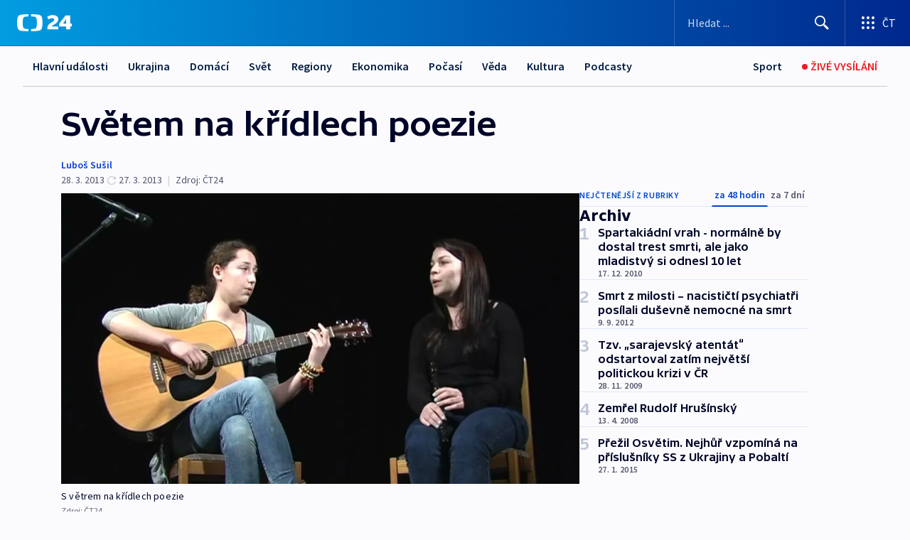

--- FILE ---
content_type: text/html; charset=utf-8
request_url: https://ct24.ceskatelevize.cz/clanek/archiv/svetem-na-kridlech-poezie-301597
body_size: 59373
content:
<!DOCTYPE html><html lang="cs" data-sentry-element="Html" data-sentry-component="MyDocument" data-sentry-source-file="_document.tsx"><head data-sentry-element="Head" data-sentry-source-file="_document.tsx"><meta charSet="utf-8"/><meta content="initial-scale=1.0, width=device-width" name="viewport" data-sentry-element="meta" data-sentry-source-file="_app.tsx"/><meta name="publisher" content="ČT24, Česká televize" data-sentry-element="meta" data-sentry-source-file="_app.tsx"/><meta name="language" content="cs" data-sentry-element="meta" data-sentry-source-file="_app.tsx"/><meta name="theme-color" content="#ffffff" data-sentry-element="meta" data-sentry-source-file="_app.tsx"/><link rel="icon" href="/static/favicon.ico" sizes="any"/><link rel="icon" type="image/svg+xml" href="/static/favicon.svg"/><link rel="icon" type="image/png" href="/static/favicon.png"/><link rel="apple-touch-icon" href="/static/apple-touch-icon.png"/><link rel="manifest" href="/static/manifest.json"/><link rel="canonical" href="https://ct24.ceskatelevize.cz/clanek/archiv/svetem-na-kridlech-poezie-301597"/><link rel="stylesheet" href="https://ctfs.ceskatelevize.cz/static/scripts/cmp/v2.1/orestbida/brands/ct24-light.css"/><title>Světem na křídlech poezie — ČT24 — Česká televize</title><meta name="description" content="Na plátně kina Panorama v Boskovicích se ve středu odpoledne neobjevili známí hrdinové. Sálem se pro změnu vznášely verše a zpěvy. 20. března zde uspořádal Dům dětí a mládeže ve spolupráci s kulturními zařízeními města a komisí českého jazyka základní školy přehlídku výrazného přednesu pod názvem Světem na křídlech poezie."/><meta name="robots" content="index, follow"/><meta name="author" content="Luboš Sušil"/><meta property="og:title" content="Světem na křídlech poezie"/><meta property="og:description" content="Na plátně kina Panorama v Boskovicích se ve středu odpoledne neobjevili známí hrdinové. Sálem se pro změnu vznášely verše a zpěvy. 20. března zde uspořádal Dům dětí a mládeže ve spolupráci s kulturními zařízeními města a komisí českého jazyka základní školy přehlídku výrazného přednesu pod názvem Světem na křídlech poezie."/><meta property="og:image" content="https://fs2-ct24.ceskatelevize.cz/image/[base64].jpg?width=1280"/><meta property="og:type" content="article"/><script type="application/ld+json">{"@context":"https://schema.org","@type":"Article","headline":"Světem na křídlech poezie","description":"Na plátně kina Panorama v Boskovicích se ve středu odpoledne neobjevili známí hrdinové. Sálem se pro změnu vznášely verše a zpěvy. 20. března zde uspořádal Dům dětí a mládeže ve spolupráci s kulturními zařízeními města a komisí českého jazyka základní školy přehlídku výrazného přednesu pod názvem Světem na křídlech poezie.","datePublished":"2013-03-28T00:06:00+01:00","dateModified":"2013-03-27T23:06:00+01:00","author":[{"@type":"Person","name":"Luboš Sušil"}],"publisher":{"@type":"Organization","name":"ČT24 - Česká televize","logo":{"@type":"ImageObject","url":"https://ctfs.ceskatelevize.cz/static/channels/ct24.svg"}},"image":["https://fs2-ct24.ceskatelevize.cz/image/[base64].jpg?width=1024",{"@type":"ImageObject","url":"https://fs2-ct24.ceskatelevize.cz/image/[base64].jpg?width=1024","caption":"S větrem na křídlech poezie","creditText":"Zdroj: ČT24"}],"mainEntityOfPage":{"@type":"WebPage","@id":"https://ct24.ceskatelevize.cz/clanek/archiv/svetem-na-kridlech-poezie-301597"},"keywords":"Archiv, ČT24"}</script><meta name="next-head-count" content="21"/><script id="google-tag-manager" nonce="NTAxYTA2NTUtMWMxNi00MjYwLWEyOWQtYzQxNjAzNGQ0YmMx" data-sentry-element="Script" data-sentry-source-file="_document.tsx" data-nscript="beforeInteractive">
                        var dataLayer = dataLayer || [];dataLayer.push({
                            "page": { "section": "24" },
                            "app": {"version": "1.74.4", "platform": "Web"}
                        });

                        (function(w,d,s,l,i){w[l]=w[l]||[];w[l].push({'gtm.start':
                        new Date().getTime(),event:'gtm.js'});var f=d.getElementsByTagName(s)[0],
                        j=d.createElement(s),dl=l!='dataLayer'?'&l='+l:'';j.async=true;j.src=
                        'https://www.googletagmanager.com/gtm.js?id='+i+dl;var n=d.querySelector('[nonce]');
                        n&&j.setAttribute('nonce',n.nonce||n.getAttribute('nonce'));f.parentNode.insertBefore(j,f);
                        })(window,document,'script','dataLayer','GTM-WR543Z2');
                  </script><link nonce="NTAxYTA2NTUtMWMxNi00MjYwLWEyOWQtYzQxNjAzNGQ0YmMx" rel="preload" href="/_next/static/css/ff84497c6c67c161.css" as="style"/><link nonce="NTAxYTA2NTUtMWMxNi00MjYwLWEyOWQtYzQxNjAzNGQ0YmMx" rel="stylesheet" href="/_next/static/css/ff84497c6c67c161.css" data-n-g=""/><link nonce="NTAxYTA2NTUtMWMxNi00MjYwLWEyOWQtYzQxNjAzNGQ0YmMx" rel="preload" href="/_next/static/css/cf23267297961e52.css" as="style"/><link nonce="NTAxYTA2NTUtMWMxNi00MjYwLWEyOWQtYzQxNjAzNGQ0YmMx" rel="stylesheet" href="/_next/static/css/cf23267297961e52.css" data-n-p=""/><link nonce="NTAxYTA2NTUtMWMxNi00MjYwLWEyOWQtYzQxNjAzNGQ0YmMx" rel="preload" href="/_next/static/css/5563bf4ae16bff67.css" as="style"/><link nonce="NTAxYTA2NTUtMWMxNi00MjYwLWEyOWQtYzQxNjAzNGQ0YmMx" rel="stylesheet" href="/_next/static/css/5563bf4ae16bff67.css" data-n-p=""/><noscript data-n-css="NTAxYTA2NTUtMWMxNi00MjYwLWEyOWQtYzQxNjAzNGQ0YmMx"></noscript><script defer="" nonce="NTAxYTA2NTUtMWMxNi00MjYwLWEyOWQtYzQxNjAzNGQ0YmMx" nomodule="" src="/_next/static/chunks/polyfills-42372ed130431b0a.js"></script><script src="/_next/static/chunks/webpack-499fab30b8e9b614.js" nonce="NTAxYTA2NTUtMWMxNi00MjYwLWEyOWQtYzQxNjAzNGQ0YmMx" defer=""></script><script src="/_next/static/chunks/framework-df2fc3d29a08040c.js" nonce="NTAxYTA2NTUtMWMxNi00MjYwLWEyOWQtYzQxNjAzNGQ0YmMx" defer=""></script><script src="/_next/static/chunks/main-a923b3509ccdae0b.js" nonce="NTAxYTA2NTUtMWMxNi00MjYwLWEyOWQtYzQxNjAzNGQ0YmMx" defer=""></script><script src="/_next/static/chunks/pages/_app-c2a4bd723eaa6e88.js" nonce="NTAxYTA2NTUtMWMxNi00MjYwLWEyOWQtYzQxNjAzNGQ0YmMx" defer=""></script><script src="/_next/static/chunks/2852872c-095e82de10fae69e.js" nonce="NTAxYTA2NTUtMWMxNi00MjYwLWEyOWQtYzQxNjAzNGQ0YmMx" defer=""></script><script src="/_next/static/chunks/75fc9c18-c433d48982ca9a30.js" nonce="NTAxYTA2NTUtMWMxNi00MjYwLWEyOWQtYzQxNjAzNGQ0YmMx" defer=""></script><script src="/_next/static/chunks/86-353db38eb9faeaaf.js" nonce="NTAxYTA2NTUtMWMxNi00MjYwLWEyOWQtYzQxNjAzNGQ0YmMx" defer=""></script><script src="/_next/static/chunks/7402-4bd48e3805c30e21.js" nonce="NTAxYTA2NTUtMWMxNi00MjYwLWEyOWQtYzQxNjAzNGQ0YmMx" defer=""></script><script src="/_next/static/chunks/5282-75d042eb512bfebd.js" nonce="NTAxYTA2NTUtMWMxNi00MjYwLWEyOWQtYzQxNjAzNGQ0YmMx" defer=""></script><script src="/_next/static/chunks/1717-e987c59798af39f8.js" nonce="NTAxYTA2NTUtMWMxNi00MjYwLWEyOWQtYzQxNjAzNGQ0YmMx" defer=""></script><script src="/_next/static/chunks/3362-6562fde6b73869c6.js" nonce="NTAxYTA2NTUtMWMxNi00MjYwLWEyOWQtYzQxNjAzNGQ0YmMx" defer=""></script><script src="/_next/static/chunks/7444-e60ad12959b52b0e.js" nonce="NTAxYTA2NTUtMWMxNi00MjYwLWEyOWQtYzQxNjAzNGQ0YmMx" defer=""></script><script src="/_next/static/chunks/3028-230b156353cc7673.js" nonce="NTAxYTA2NTUtMWMxNi00MjYwLWEyOWQtYzQxNjAzNGQ0YmMx" defer=""></script><script src="/_next/static/chunks/4035-8e9f8e7f61c25e84.js" nonce="NTAxYTA2NTUtMWMxNi00MjYwLWEyOWQtYzQxNjAzNGQ0YmMx" defer=""></script><script src="/_next/static/chunks/2990-c4a5924cbbc9537c.js" nonce="NTAxYTA2NTUtMWMxNi00MjYwLWEyOWQtYzQxNjAzNGQ0YmMx" defer=""></script><script src="/_next/static/chunks/pages/article/%5B...slug%5D-afd7053a204357b7.js" nonce="NTAxYTA2NTUtMWMxNi00MjYwLWEyOWQtYzQxNjAzNGQ0YmMx" defer=""></script><script src="/_next/static/OpyWYP0HGrmu6p2c-_9AV/_buildManifest.js" nonce="NTAxYTA2NTUtMWMxNi00MjYwLWEyOWQtYzQxNjAzNGQ0YmMx" defer=""></script><script src="/_next/static/OpyWYP0HGrmu6p2c-_9AV/_ssgManifest.js" nonce="NTAxYTA2NTUtMWMxNi00MjYwLWEyOWQtYzQxNjAzNGQ0YmMx" defer=""></script><style nonce="NTAxYTA2NTUtMWMxNi00MjYwLWEyOWQtYzQxNjAzNGQ0YmMx">.ctg-header__wrapper {
  width: 100%;
  content: a;
  box-sizing: border-box;
  background-color: #fff;
}
.ctg-header__document-disable-scroll-local {}
@media screen and (max-width: 767px) {
  .ctg-header__document-disable-scroll-local {
    overflow: hidden !important;
    touch-action: none;
    overscroll-behavior: none;
    -webkit-overflow-scrolling: none;
  }
}
  .ctg-header__body-disable-scroll-local {  }
@media screen and (max-width: 767px) {
  .ctg-header__body-disable-scroll-local {
    overflow: hidden !important;
    touch-action: none;
    overscroll-behavior: none;
    -webkit-overflow-scrolling: none;
  }
}
  .ctg-header__document-disable-scroll-global {  }
@media screen and (max-width: 427px) {
  .ctg-header__document-disable-scroll-global {
    overflow: hidden !important;
    touch-action: none;
    overscroll-behavior: none;
    -webkit-overflow-scrolling: none;
  }
}
  .ctg-header__body-disable-scroll-global {  }
@media screen and (max-width: 427px) {
  .ctg-header__body-disable-scroll-global {
    overflow: hidden !important;
    touch-action: none;
    overscroll-behavior: none;
    -webkit-overflow-scrolling: none;
  }
}
  .ctg-header__document-disable-scroll-local-d2 {  }
@media screen and (max-width: 767px) {
  .ctg-header__document-disable-scroll-local-d2 {
    padding-right: 0px !important;
  }
}
  .ctg-header__document-disable-scroll-global-d4 {  }
@media screen and (max-width: 427px) {
  .ctg-header__document-disable-scroll-global-d4 {
    padding-right: 0px !important;
  }
}
  .ctg-header__inset-focus-visible {  }
  .ctg-header__context-menu-item-disabled {  }
  .ctg-header__context-menu-item.ctg-header__context-menu-item-disabled .ctg-header__context-menu-item-link, .ctg-header__context-menu-item.ctg-header__context-menu-item-disabled .ctg-header__context-menu-item-link:hover {
    cursor: auto;
  }
  .ctg-header__context-menu-item-active {  }
  .ctg-header__context-menu-item.ctg-header__context-menu-item-active .ctg-header__context-menu-item-link {
    cursor: default;
    font-family: SourceSansPro, sans-serif;
    font-weight: 600;
  }
  .ctg-header__context-menu-item-link {
    display: flex;
    padding: 9px 26px 9px;
    font-size: 1rem;
    align-items: center;
    font-family: SourceSansPro, sans-serif;
    line-height: 1.375rem;
    letter-spacing: 0;
    vertical-align: sub;
  }
  .ctg-header__context-menu-item:not(.ctg-header__context-menu-item-disabled) .ctg-header__context-menu-item-link:hover {  }
  .ctg-header__context-menu-item-link:hover {
    text-decoration: none;
  }
  .ctg-header__profile-name {  }
  .ctg-header__profile-name + ul li:first-child .ctg-header__context-menu-item-link {
    padding: 0 24px 9px;
  }
  .ctg-header__profile-name + ul li:first-child .ctg-header__context-menu-item-link:hover {
    text-decoration: underline;
    background-color: #fff;
  }
  .ctg-header__context-menu-item-link-is-not {  }
  .ctg-header__context-menu-item-link.ctg-header__context-menu-item-link-is-not {
    outline: none;
  }
  .ctg-header__context-menu-item-link.ctg-header__context-menu-item-link-is-not.focus-visible {
    box-shadow: 0px 0px 0px 2px #60a0ff;
  }
  .ctg-header__context-menu-item {
    color: #393939;
    width: 100%;
    padding: 0;
    max-width: 100%;
    list-style: none;
  }
  .ctg-header__context-menu-item > span {
    display: flex;
    align-items: center;
  }
  .ctg-header__context-menu-item > span > svg {
    fill: currentColor;
    flex: 0 0 auto;
    width: 20px;
    height: 20px;
    margin: 0 8px 0 -28px;
  }
  .ctg-header__context-menu-icon {
    width: 20px;
    display: flex;
    align-items: center;
    margin-right: 18px;
  }
  .ctg-header__context-menu-item-disabled-d0 {  }
  .ctg-header__context-menu-item.ctg-header__context-menu-item-disabled-d0 .ctg-header__context-menu-item-link, .ctg-header__context-menu-item.ctg-header__context-menu-item-disabled-d0 .ctg-header__context-menu-item-link:hover {
    background-color: transparent;
    color: #8d8d8d;
  }
  .ctg-header__context-menu-item-active-d1 {  }
  .ctg-header__context-menu-item.ctg-header__context-menu-item-active-d1 .ctg-header__context-menu-item-link {
    color: #000000;
  }
  .ctg-header__context-menu-item-link-d2 {
    color: #041e42;
  }
  .ctg-header__context-menu-item:not(.ctg-header__context-menu-item-disabled) .ctg-header__context-menu-item-link-d2:hover {
    color: #000000;
    background-color: #f4f4f4;
  }
  .ctg-header__context-menu-item-disabled-d3 {  }
  .ctg-header__context-menu-item.ctg-header__context-menu-item-disabled-d3 .ctg-header__context-menu-item-link, .ctg-header__context-menu-item.ctg-header__context-menu-item-disabled-d3 .ctg-header__context-menu-item-link:hover {
    background-color: transparent;
    color: #8d8d8d;
  }
  .ctg-header__context-menu-item-active-d4 {  }
  .ctg-header__context-menu-item.ctg-header__context-menu-item-active-d4 .ctg-header__context-menu-item-link {
    color: #000000;
  }
  .ctg-header__context-menu-item-link-d5 {
    color: #041e42;
  }
  .ctg-header__context-menu-item:not(.ctg-header__context-menu-item-disabled) .ctg-header__context-menu-item-link-d5:hover {
    color: #000000;
    background-color: #f4f4f4;
  }
  .ctg-header__context-menu-item-disabled-d6 {  }
  .ctg-header__context-menu-item.ctg-header__context-menu-item-disabled-d6 .ctg-header__context-menu-item-link, .ctg-header__context-menu-item.ctg-header__context-menu-item-disabled-d6 .ctg-header__context-menu-item-link:hover {
    background-color: transparent;
    color: #8d8d8d;
  }
  .ctg-header__context-menu-item-active-d7 {  }
  .ctg-header__context-menu-item.ctg-header__context-menu-item-active-d7 .ctg-header__context-menu-item-link {
    color: #000000;
  }
  .ctg-header__context-menu-item-link-d8 {
    color: #041e42;
  }
  .ctg-header__context-menu-item:not(.ctg-header__context-menu-item-disabled) .ctg-header__context-menu-item-link-d8:hover {
    color: #000000;
    background-color: #f4f4f4;
  }
  .ctg-header__context-menu-item-disabled-d9 {  }
  .ctg-header__context-menu-item.ctg-header__context-menu-item-disabled-d9 .ctg-header__context-menu-item-link, .ctg-header__context-menu-item.ctg-header__context-menu-item-disabled-d9 .ctg-header__context-menu-item-link:hover {
    background-color: transparent;
    color: #8d8d8d;
  }
  .ctg-header__context-menu-item-active-d10 {  }
  .ctg-header__context-menu-item.ctg-header__context-menu-item-active-d10 .ctg-header__context-menu-item-link {
    color: #000000;
  }
  .ctg-header__context-menu-item-link-d11 {
    color: #041e42;
  }
  .ctg-header__context-menu-item:not(.ctg-header__context-menu-item-disabled) .ctg-header__context-menu-item-link-d11:hover {
    color: #000000;
    background-color: #f4f4f4;
  }
  .ctg-header__context-menu-item-disabled-d12 {  }
  .ctg-header__context-menu-item.ctg-header__context-menu-item-disabled-d12 .ctg-header__context-menu-item-link, .ctg-header__context-menu-item.ctg-header__context-menu-item-disabled-d12 .ctg-header__context-menu-item-link:hover {
    background-color: transparent;
    color: #8d8d8d;
  }
  .ctg-header__context-menu-item-active-d13 {  }
  .ctg-header__context-menu-item.ctg-header__context-menu-item-active-d13 .ctg-header__context-menu-item-link {
    color: #000000;
  }
  .ctg-header__context-menu-item-link-d14 {
    color: #041e42;
  }
  .ctg-header__context-menu-item:not(.ctg-header__context-menu-item-disabled) .ctg-header__context-menu-item-link-d14:hover {
    color: #000000;
    background-color: #f4f4f4;
  }
  .ctg-header__context-menu-item-disabled-d15 {  }
  .ctg-header__context-menu-item.ctg-header__context-menu-item-disabled-d15 .ctg-header__context-menu-item-link, .ctg-header__context-menu-item.ctg-header__context-menu-item-disabled-d15 .ctg-header__context-menu-item-link:hover {
    background-color: transparent;
    color: #8d8d8d;
  }
  .ctg-header__context-menu-item-active-d16 {  }
  .ctg-header__context-menu-item.ctg-header__context-menu-item-active-d16 .ctg-header__context-menu-item-link {
    color: #000000;
  }
  .ctg-header__context-menu-item-link-d17 {
    color: #041e42;
  }
  .ctg-header__context-menu-item:not(.ctg-header__context-menu-item-disabled) .ctg-header__context-menu-item-link-d17:hover {
    color: #000000;
    background-color: #f4f4f4;
  }
  .ctg-header__context-menu-item-disabled-d18 {  }
  .ctg-header__context-menu-item.ctg-header__context-menu-item-disabled-d18 .ctg-header__context-menu-item-link, .ctg-header__context-menu-item.ctg-header__context-menu-item-disabled-d18 .ctg-header__context-menu-item-link:hover {
    background-color: transparent;
    color: #8d8d8d;
  }
  .ctg-header__context-menu-item-active-d19 {  }
  .ctg-header__context-menu-item.ctg-header__context-menu-item-active-d19 .ctg-header__context-menu-item-link {
    color: #000000;
  }
  .ctg-header__context-menu-item-link-d20 {
    color: #041e42;
  }
  .ctg-header__context-menu-item:not(.ctg-header__context-menu-item-disabled) .ctg-header__context-menu-item-link-d20:hover {
    color: #000000;
    background-color: #f4f4f4;
  }
  .ctg-header__context-menu-item-disabled-d21 {  }
  .ctg-header__context-menu-item.ctg-header__context-menu-item-disabled-d21 .ctg-header__context-menu-item-link, .ctg-header__context-menu-item.ctg-header__context-menu-item-disabled-d21 .ctg-header__context-menu-item-link:hover {
    background-color: transparent;
    color: #8d8d8d;
  }
  .ctg-header__context-menu-item-active-d22 {  }
  .ctg-header__context-menu-item.ctg-header__context-menu-item-active-d22 .ctg-header__context-menu-item-link {
    color: #000000;
  }
  .ctg-header__context-menu-item-link-d23 {
    color: #041e42;
  }
  .ctg-header__context-menu-item:not(.ctg-header__context-menu-item-disabled) .ctg-header__context-menu-item-link-d23:hover {
    color: #000000;
    background-color: #f4f4f4;
  }
  .ctg-header__context-menu-item-disabled-d24 {  }
  .ctg-header__context-menu-item.ctg-header__context-menu-item-disabled-d24 .ctg-header__context-menu-item-link, .ctg-header__context-menu-item.ctg-header__context-menu-item-disabled-d24 .ctg-header__context-menu-item-link:hover {
    background-color: transparent;
    color: #8d8d8d;
  }
  .ctg-header__context-menu-item-active-d25 {  }
  .ctg-header__context-menu-item.ctg-header__context-menu-item-active-d25 .ctg-header__context-menu-item-link {
    color: #000000;
  }
  .ctg-header__context-menu-item-link-d26 {
    color: #041e42;
  }
  .ctg-header__context-menu-item:not(.ctg-header__context-menu-item-disabled) .ctg-header__context-menu-item-link-d26:hover {
    color: #000000;
    background-color: #f4f4f4;
  }
  .ctg-header__context-menu-item-disabled-d27 {  }
  .ctg-header__context-menu-item.ctg-header__context-menu-item-disabled-d27 .ctg-header__context-menu-item-link, .ctg-header__context-menu-item.ctg-header__context-menu-item-disabled-d27 .ctg-header__context-menu-item-link:hover {
    background-color: transparent;
    color: #8d8d8d;
  }
  .ctg-header__context-menu-item-active-d28 {  }
  .ctg-header__context-menu-item.ctg-header__context-menu-item-active-d28 .ctg-header__context-menu-item-link {
    color: #000000;
  }
  .ctg-header__context-menu-item-link-d29 {
    color: #041e42;
  }
  .ctg-header__context-menu-item:not(.ctg-header__context-menu-item-disabled) .ctg-header__context-menu-item-link-d29:hover {
    color: #000000;
    background-color: #f4f4f4;
  }
  .ctg-header__context-menu-item-disabled-d30 {  }
  .ctg-header__context-menu-item.ctg-header__context-menu-item-disabled-d30 .ctg-header__context-menu-item-link, .ctg-header__context-menu-item.ctg-header__context-menu-item-disabled-d30 .ctg-header__context-menu-item-link:hover {
    background-color: transparent;
    color: #8d8d8d;
  }
  .ctg-header__context-menu-item-active-d31 {  }
  .ctg-header__context-menu-item.ctg-header__context-menu-item-active-d31 .ctg-header__context-menu-item-link {
    color: #000000;
  }
  .ctg-header__context-menu-item-link-d32 {
    color: #041e42;
  }
  .ctg-header__context-menu-item:not(.ctg-header__context-menu-item-disabled) .ctg-header__context-menu-item-link-d32:hover {
    color: #000000;
    background-color: #f4f4f4;
  }
  .ctg-header__context-menu-item-disabled-d33 {  }
  .ctg-header__context-menu-item.ctg-header__context-menu-item-disabled-d33 .ctg-header__context-menu-item-link, .ctg-header__context-menu-item.ctg-header__context-menu-item-disabled-d33 .ctg-header__context-menu-item-link:hover {
    background-color: transparent;
    color: #8d8d8d;
  }
  .ctg-header__context-menu-item-active-d34 {  }
  .ctg-header__context-menu-item.ctg-header__context-menu-item-active-d34 .ctg-header__context-menu-item-link {
    color: #000000;
  }
  .ctg-header__context-menu-item-link-d35 {
    color: #041e42;
  }
  .ctg-header__context-menu-item:not(.ctg-header__context-menu-item-disabled) .ctg-header__context-menu-item-link-d35:hover {
    color: #000000;
    background-color: #f4f4f4;
  }
  .ctg-header__context-menu-item-disabled-d36 {  }
  .ctg-header__context-menu-item.ctg-header__context-menu-item-disabled-d36 .ctg-header__context-menu-item-link, .ctg-header__context-menu-item.ctg-header__context-menu-item-disabled-d36 .ctg-header__context-menu-item-link:hover {
    background-color: transparent;
    color: #8d8d8d;
  }
  .ctg-header__context-menu-item-active-d37 {  }
  .ctg-header__context-menu-item.ctg-header__context-menu-item-active-d37 .ctg-header__context-menu-item-link {
    color: #000000;
  }
  .ctg-header__context-menu-item-link-d38 {
    color: #041e42;
  }
  .ctg-header__context-menu-item:not(.ctg-header__context-menu-item-disabled) .ctg-header__context-menu-item-link-d38:hover {
    color: #000000;
    background-color: #f4f4f4;
  }
  .ctg-header__local-menu-mobile-nav {
    width: 100%;
    display: none;
    position: relative;
    box-shadow: 0px 1px 3px rgba(0, 0, 0, 0.2), 0px 12px 24px -8px rgba(0, 0, 0, 0.15);
    margin-left: auto;
    background-color: #fff;
  }
  .ctg-header__local-menu-mobile-nav .ctg-header__context-menu {
    width: 100%;
    padding: 16px 0;
    box-shadow: none;
    background-color: transparent;
  }
  .ctg-header__local-menu-mobile-nav .ctg-header__context-menu li.ctg-header__context-menu-item-active > a, .ctg-header__local-menu-mobile-nav .ctg-header__context-menu li.ctg-header__context-menu-item-active > span, .ctg-header__local-menu-mobile-nav .ctg-header__context-menu li > a:hover {
    color: #041e42;
  }
  .ctg-header__local-menu-mobile-nav .ctg-header__context-menu li:not(.ctg-header__context-menu-item-disabled) > a:hover, .ctg-header__local-menu-mobile-nav .ctg-header__context-menu li:not(.ctg-header__context-menu-item-disabled) > span.ctg-header__local-menu-mobile-nav .ctg-header__context-menu li:not(.ctg-header__context-menu-item-disabled):hover {
    background-color: #f4f4f4;
  }
  .ctg-header__local-menu-mobile-nav-visible {
    display: block;
  }
  .ctg-header__local-menu-mobile-nav-wrapper {
    top: 105px;
    left: 0;
    width: 100%;
    height: calc(100% - 105px);
    padding: 0;
    z-index: 101;
    overflow: auto;
    position: fixed;
    visibility: hidden;
    background-color: rgba(0, 0, 0, .3);
  }
  .ctg-header__local-menu-mobile-nav-wrapper-visible {
    visibility: visible;
  }
  .ctg-header__local-menu-mobile-button-wrapper {
    color: inherit;
    display: flex;
    align-items: center;
  }
  .ctg-header__local-menu-mobile-button-wrapper > button {
    color: inherit;
    display: flex;
    padding: 10px 16px;
    align-items: center;
  }
  .ctg-header__local-menu-mobile-button > svg {
    color: inherit;
    width: 24px;
    height: 24px;
    margin-right: 4px;
  }
  .ctg-header__local-menu-mobile-button > span {
    color: inherit;
    font-size: 1rem;
    font-family: SourceSansPro, sans-serif;
    line-height: 1;
  }
  .ctg-header__inset-focus-visible {  }
  .ctg-header__hotlink-nav-list-item {
    position: relative;
  }
@media (max-width: 767px) {
  .ctg-header__hotlink-nav-list-item {
    border-left: 1px solid rgba(0, 0, 0, 0.2);
  }
}
  .ctg-header__hotlink-nav-list-item > a, .ctg-header__hotlink-nav-list-item > button, .ctg-header__hotlink-nav-list-item > span {
    height: 100%;
    margin: 0;
    display: flex;
    position: relative;
    font-size: 16px;
    box-sizing: border-box;
    transition: backgroundColor 150ms, borderColor 150ms,color 150ms;
    align-items: center;
    font-family: SourceSansPro, sans-serif;
    font-weight: 600;
    line-height: 1.314rem;
    padding-top: 5px;
    white-space: nowrap;
    padding-left: 14px;
    padding-right: 14px;
    letter-spacing: normal;
    padding-bottom: 5px;
    justify-content: center;
    text-decoration: none;
  }
  .ctg-header__hotlink-nav-list-item > span {
    cursor: default;
  }
  .ctg-header__hotlink-nav-list-item > a svg, .ctg-header__hotlink-nav-list-item > button svg, .ctg-header__hotlink-nav-list-item > span svg {
    margin-right: 4px;
  }
  .ctg-header__hotlink-nav-list-item-active.ctg-header__hotlink-nav-list-item > a svg, .ctg-header__hotlink-nav-list-item-active.ctg-header__hotlink-nav-list-item > button svg, .ctg-header__hotlink-nav-list-item-active.ctg-header__hotlink-nav-list-item > span svg {  }
  .ctg-header__hotlink-nav-list-item-active.ctg-header__hotlink-nav-list-item > a, .ctg-header__hotlink-nav-list-item-active.ctg-header__hotlink-nav-list-item > button, .ctg-header__hotlink-nav-list-item-active.ctg-header__hotlink-nav-list-item > span {  }
@media (hover: hover) {
  .ctg-header__hotlink-nav-list-item > a, .ctg-header__hotlink-nav-list-item > button, .ctg-header__hotlink-nav-list-item > span {  }
  .ctg-header__hotlink-nav-list-item > a:hover svg, .ctg-header__hotlink-nav-list-item > button:hover svg, .ctg-header__hotlink-nav-list-item > span:hover svg {  }
  .ctg-header__hotlink-nav-list-item > a:hover, .ctg-header__hotlink-nav-list-item > button:hover, .ctg-header__hotlink-nav-list-item > span:hover {
    text-decoration: none;
  }
}
  .ctg-header__hotlink-nav-list-item-active {  }
  .ctg-header__hotlink-nav-list-item-active:before {
    left: 50%;
    width: 0;
    bottom: -6px;
    height: 0;
    content: "";
    position: absolute;
    border-left: 6px solid transparent;
    margin-left: -6px;
    border-right: 6px solid transparent;
  }
  .ctg-header__hotlink-nav-list-item-d0 {  }
  .ctg-header__hotlink-nav-list-item-d0 > a, .ctg-header__hotlink-nav-list-item-d0 > button, .ctg-header__hotlink-nav-list-item-d0 > span {
    background-color: transparent;
    color: #041e42;
  }
  .ctg-header__hotlink-nav-list-item-d0 > a svg, .ctg-header__hotlink-nav-list-item-d0 > button svg, .ctg-header__hotlink-nav-list-item-d0 > span svg {
    color: inherit;
  }
  .ctg-header__hotlink-nav-list-item-active.ctg-header__hotlink-nav-list-item-d0 > a svg, .ctg-header__hotlink-nav-list-item-active.ctg-header__hotlink-nav-list-item-d0 > button svg, .ctg-header__hotlink-nav-list-item-active.ctg-header__hotlink-nav-list-item-d0 > span svg {
    color: inherit;
  }
  .ctg-header__hotlink-nav-list-item-active.ctg-header__hotlink-nav-list-item-d0 > a, .ctg-header__hotlink-nav-list-item-active.ctg-header__hotlink-nav-list-item-d0 > button, .ctg-header__hotlink-nav-list-item-active.ctg-header__hotlink-nav-list-item-d0 > span {
    background-color: #041e42;
    color: #fff;
    border-color: #041e42;
  }
@media (hover: hover) {
  .ctg-header__hotlink-nav-list-item-d0 > a, .ctg-header__hotlink-nav-list-item-d0 > button, .ctg-header__hotlink-nav-list-item-d0 > span {  }
  .ctg-header__hotlink-nav-list-item-d0 > a:hover svg, .ctg-header__hotlink-nav-list-item-d0 > button:hover svg, .ctg-header__hotlink-nav-list-item-d0 > span:hover svg {
    color: inherit;
  }
  .ctg-header__hotlink-nav-list-item-d0 > a:hover, .ctg-header__hotlink-nav-list-item-d0 > button:hover, .ctg-header__hotlink-nav-list-item-d0 > span:hover {
    background-color: #041e42;
    color: #fff;
    border-color: #041e42;
  }
}
  .ctg-header__hotlink-nav-list-item-active-d2 {  }
  .ctg-header__hotlink-nav-list-item-active-d2:before {
    border-top: 6px solid #041e42;
  }
  .ctg-header__hotlink-nav-list-item-d3 {  }
  .ctg-header__hotlink-nav-list-item-d3 > a, .ctg-header__hotlink-nav-list-item-d3 > button, .ctg-header__hotlink-nav-list-item-d3 > span {
    background-color: transparent;
    color: #041e42;
  }
  .ctg-header__hotlink-nav-list-item-d3 > a svg, .ctg-header__hotlink-nav-list-item-d3 > button svg, .ctg-header__hotlink-nav-list-item-d3 > span svg {
    color: inherit;
  }
  .ctg-header__hotlink-nav-list-item-active.ctg-header__hotlink-nav-list-item-d3 > a svg, .ctg-header__hotlink-nav-list-item-active.ctg-header__hotlink-nav-list-item-d3 > button svg, .ctg-header__hotlink-nav-list-item-active.ctg-header__hotlink-nav-list-item-d3 > span svg {
    color: inherit;
  }
  .ctg-header__hotlink-nav-list-item-active.ctg-header__hotlink-nav-list-item-d3 > a, .ctg-header__hotlink-nav-list-item-active.ctg-header__hotlink-nav-list-item-d3 > button, .ctg-header__hotlink-nav-list-item-active.ctg-header__hotlink-nav-list-item-d3 > span {
    background-color: #041e42;
    color: #fff;
    border-color: #041e42;
  }
@media (hover: hover) {
  .ctg-header__hotlink-nav-list-item-d3 > a, .ctg-header__hotlink-nav-list-item-d3 > button, .ctg-header__hotlink-nav-list-item-d3 > span {  }
  .ctg-header__hotlink-nav-list-item-d3 > a:hover svg, .ctg-header__hotlink-nav-list-item-d3 > button:hover svg, .ctg-header__hotlink-nav-list-item-d3 > span:hover svg {
    color: inherit;
  }
  .ctg-header__hotlink-nav-list-item-d3 > a:hover, .ctg-header__hotlink-nav-list-item-d3 > button:hover, .ctg-header__hotlink-nav-list-item-d3 > span:hover {
    background-color: #041e42;
    color: #fff;
    border-color: #041e42;
  }
}
  .ctg-header__hotlink-nav-list-item-active-d5 {  }
  .ctg-header__hotlink-nav-list-item-active-d5:before {
    border-top: 6px solid #041e42;
  }
  .ctg-header__hotlink-nav-list {
    height: 100%;
    margin: 0;
    display: flex;
    padding: 0;
    position: relative;
    list-style-type: none;
  }
  .ctg-header__hotlink-nav-button-container {
    position: relative;
  }
  .ctg-header__local-menu-nav-list-item {
    position: relative;
    max-width: 235px;
  }
  .ctg-header__local-menu-nav-list-item > a, .ctg-header__local-menu-nav-list-item > button, .ctg-header__local-menu-nav-list-item > span {
    color: #041e42;
    height: 57px;
    margin: 0;
    display: block;
    padding: 0 14px;
    overflow: hidden;
    position: relative;
    font-size: 1rem;
    box-sizing: border-box;
    transition: background-color 150ms, border-color 150ms,color 150ms;
    font-family: SourceSansPro, sans-serif;
    font-weight: 600;
    line-height: 57px;
    white-space: nowrap;
    text-overflow: ellipsis;
    letter-spacing: normal;
    text-decoration: none;
  }
  .ctg-header__local-menu-nav-list-item > span {
    cursor: default;
  }
  .ctg-header__local-menu-nav-list-item a {
    text-decoration: none;
  }
  .ctg-header__local-menu-nav-list-item-active.ctg-header__local-menu-nav-list-item > a, .ctg-header__local-menu-nav-list-item > a:hover, .ctg-header__local-menu-nav-list-item-active.ctg-header__local-menu-nav-list-item > button, .ctg-header__local-menu-nav-list-item > button:hover, .ctg-header__local-menu-nav-list-item-active.ctg-header__local-menu-nav-list-item > span, .ctg-header__local-menu-nav-list-item > span:hover {
    color: #fff;
    border-color: #041e42;
    text-decoration: none;
    background-color: #041e42;
  }
  .ctg-header__local-menu-nav-list-item-active:before {
    left: 50%;
    width: 0;
    bottom: -6px;
    height: 0;
    content: "";
    position: absolute;
    border-top: 6px solid #041e42;
    border-left: 6px solid transparent;
    margin-left: -6px;
    border-right: 6px solid transparent;
  }
  .ctg-header__local-menu-nav.ctg-header__local-menu-nav-gradient {
    mask-size: auto;
    mask-image: linear-gradient( to right, black calc(100% - 150px), transparent calc(100% - 100px));
    mask-repeat: no-repeat, no-repeat;
    mask-position: 0 0, 100% 0;
    -webkit-mask-size: auto;
    -webkit-mask-image: linear-gradient( to right, black calc(100% - 150px), transparent calc(100% - 100px));
    -webkit-mask-repeat: no-repeat, no-repeat;
    -webkit-mask-position: 0 0, 100% 0;
  }
  .ctg-header__local-menu-nav-list {
    width: fit-content;
    margin: 0;
    display: flex;
    padding: 0;
    position: relative;
    list-style-type: none;
  }
  .ctg-header__local-menu-nav-button-container {
    position: relative;
  }
  .ctg-header__local-menu-nav-button-container .ctg-header__context-menu {
    left: -30px;
  }
  .ctg-header__local-menu-nav-button:before {
    left: 50%;
    bottom: -6px;
    height: 0;
    content: "";
    display: block;
    opacity: 0;
    z-index: 2;
    position: absolute;
    transform: translateX(-50%);
    border-top: 6px solid #041e42;
    transition: opacity .150ms ease;
    border-left: 6px solid transparent;
    border-right: 6px solid transparent;
    pointer-events: none;
  }
  .ctg-header__local-menu-nav-button:hover {
    cursor: pointer;
  }
  .ctg-header__local-menu-nav-button-active {
    color: #fff !important;
    background-color: #041e42;
  }
  .ctg-header__local-menu-nav-button-active:before {
    opacity: 1;
  }
  .ctg-header__local-menu-nav-button-active.dark {
    color: #041e42 !important;
    background-color: #fff !important;
  }
  .ctg-header__local-menu-nav-button-active.dark:before {
    border-top: 6px solid #fff;
  }
  .ctg-header__local-menu-wrapper {
    position: relative;
  }
@media screen and (min-width: 768px) {
  .ctg-header__local-menu-wrapper {
    margin: 0 auto;
    padding: 0 24px;
    max-width: 1168px;
  }
}
  .ctg-header__local-menu {
    height: 49px;
    display: grid;
    z-index: 1;
    position: relative;
    box-sizing: border-box;
    align-items: center;
    border-bottom: 1px solid rgba(0, 0, 0, 0.2);
    justify-content: stretch;
    grid-template-columns: 1fr min-content min-content;
  }
@media screen and (min-width: 768px) {
  .ctg-header__local-menu {
    height: 57px;
    max-width: 100%;
    grid-template-rows: 57px;
    grid-template-columns: minmax(0, 100%) min-content min-content;
  }
  .ctg-header__local-menu.secondaryMenu {
    height: auto;
  }
}
  .ctg-header__local-menu.hideBottomLine {
    height: 48px;
    border-bottom: 0;
  }
@media screen and (min-width: 768px) {
  .ctg-header__local-menu.hideBottomLine {
    height: 56px;
    grid-template-rows: 56px;
  }
}
  .ctg-header__local-menu-secondary-wrapper {
    width: 100%;
  }
  .ctg-header__local-nav-wrapper {
    display: none;
  }
@media screen and (min-width: 768px) {
  .ctg-header__local-nav-wrapper {
    display: block;
    position: relative;
  }
}
  .ctg-header__hotlink-nav-wrapper {
    height: 100%;
    position: relative;
  }
@media screen and (min-width: 768px) {
  .ctg-header__hotlink-nav-wrapper {
    display: block;
    position: relative;
  }
}
  .ctg-header__local-menu-mobile-button-wrapper {
    height: 100%;
  }
@media screen and (min-width: 768px) {
  .ctg-header__local-menu-mobile-button-wrapper {
    display: none;
  }
}
  .ctg-header__local-menu-mobile-button-wrapper .ctg-header__local-menu-mobile-button {
    width: 100%;
    height: 100%;
  }
  .ctg-header__local-menu-mobile-button-wrapper .ctg-header__local-menu-mobile-button.ctg-header__local-menu-mobile-button-active {
    background-color: rgba(0, 0, 0, 0.04);
  }
@media (hover: hover) {
  .ctg-header__local-menu-mobile-button-wrapper .ctg-header__local-menu-mobile-button:hover {
    color: #fff;
    background-color: #041e42;
  }
  .inverted .ctg-header__local-menu-mobile-button-wrapper .ctg-header__local-menu-mobile-button:hover {
    color: #fff;
    background-color: transparent;
  }
}
  .ctg-header__header-dark .ctg-header__local-menu-nav-list-item > a, .ctg-header__header-dark .ctg-header__local-menu-nav-list-item > button, .ctg-header__header-dark .ctg-header__local-menu-nav-list-item > span {
    color: #fff;
  }
  .ctg-header__header-dark .ctg-header__local-menu-nav-list-item.ctg-header__local-menu-nav-list-item-active > a, .ctg-header__header-dark .ctg-header__local-menu-nav-list-item.ctg-header__local-menu-nav-list-item-active > button, .ctg-header__header-dark .ctg-header__local-menu-nav-list-item.ctg-header__local-menu-nav-list-item-active > span {
    color: #041e42;
    border-color: #fff;
    background-color: #fff;
  }
  .ctg-header__header-dark .ctg-header__local-menu-nav-list-item.ctg-header__local-menu-nav-list-item-active:before {
    border-top-color: #fff;
  }
  .ctg-header__header-dark .ctg-header__local-menu-nav-list-item > a:hover, .ctg-header__header-dark .ctg-header__local-menu-nav-list-item > button:hover, .ctg-header__header-dark .ctg-header__local-menu-nav-list-item > span:hover {
    color: #041e42;
    border-color: #fff;
    background-color: #fff;
  }
  .ctg-header__header-dark .ctg-header__hotlink-nav-list-item > a, .ctg-header__header-dark .ctg-header__hotlink-nav-list-item > button, .ctg-header__header-dark .ctg-header__hotlink-nav-list-item > span {
    color: #fff;
  }
@media screen and (max-width: 767px) {
  .ctg-header__header-dark .ctg-header__hotlink-nav-list-item {
    border-color: rgba(255, 255, 255, 0.2);;
  }
}
  .ctg-header__header-dark .ctg-header__hotlink-nav-list-item.ctg-header__hotlink-nav-list-item-active > a, .ctg-header__header-dark .ctg-header__hotlink-nav-list-item.ctg-header__hotlink-nav-list-item-active > button, .ctg-header__header-dark .ctg-header__hotlink-nav-list-item.ctg-header__hotlink-nav-list-item-active > span {
    color: #041e42;
    border-color: #fff;
    background-color: #fff;
  }
  .ctg-header__header-dark .ctg-header__hotlink-nav-list-item.ctg-header__hotlink-nav-list-item-active > a:before, .ctg-header__header-dark .ctg-header__hotlink-nav-list-item.ctg-header__hotlink-nav-list-item-active > button:before, .ctg-header__header-dark .ctg-header__hotlink-nav-list-item.ctg-header__hotlink-nav-list-item-active > span:before {
    border-top: 6px solid white;
  }
  .ctg-header__hotlink-nav-list-item-active.ctg-header__header-dark .ctg-header__hotlink-nav-list-item > a, .ctg-header__header-dark .ctg-header__hotlink-nav-list-item > a:hover, .ctg-header__hotlink-nav-list-item-active.ctg-header__header-dark .ctg-header__hotlink-nav-list-item > button, .ctg-header__header-dark .ctg-header__hotlink-nav-list-item > button:hover, .ctg-header__hotlink-nav-list-item-active.ctg-header__header-dark .ctg-header__hotlink-nav-list-item > span, .ctg-header__header-dark .ctg-header__hotlink-nav-list-item > span:hover {
    color: #041e42;
    border-color: #fff;
    background-color: #fff;
  }
  .ctg-header__hotlink-nav-list-item-active.ctg-header__header-dark .ctg-header__hotlink-nav-list-item > a:before, .ctg-header__hotlink-nav-list-item-active.ctg-header__header-dark .ctg-header__hotlink-nav-list-item > button:before, .ctg-header__hotlink-nav-list-item-active.ctg-header__header-dark .ctg-header__hotlink-nav-list-item > span:before {
    border-top: 6px solid white;
  }
  .ctg-header__header-dark .ctg-header__local-menu {
    border-bottom: 1px solid rgba(255, 255, 255, 0.2);
  }
  .ctg-header__header-dark .ctg-header__hotlink-nav-wrapper button:hover, .ctg-header__header-dark .ctg-header__hotlink-nav-wrapper button.ctg-header__local-menu-mobile-button-active {
    color: #041e42;
    background-color: #fff;
  }
  .ctg-header__header-dark .ctg-header__local-menu-mobile-button-wrapper .ctg-header__local-menu-mobile-button.ctg-header__local-menu-mobile-button-active {
    color: #041e42;
    height: calc(100% + 1px);
    background-color: #fff;
  }
@media (hover: hover) {
  .ctg-header__header-dark .ctg-header__local-menu-mobile-button-wrapper .ctg-header__local-menu-mobile-button:hover {
    color: #041e42;
    background-color: #fff;
  }
  .inverted .ctg-header__header-dark .ctg-header__local-menu-mobile-button-wrapper .ctg-header__local-menu-mobile-button:hover {
    color: #fff;
    background-color: #041e42;
  }
}
  .ctg-header__global-menu-logo-wrapper {
    display: flex;
    align-items: center;
  }
@media (max-width: 359px) {
  .ctg-header__global-menu-logo-wrapper {
    border-left: 0;
  }
}
  .ctg-header__global-menu-logo-link {
    height: 20px;
    margin: 0 16px;
  }
@media (min-width: 360px) {
  .ctg-header__global-menu-logo-link {
    height: 24px;
  }
}
@media (min-width: 768px) {
  .ctg-header__global-menu-logo-link {
    margin-top: 0;
    margin-left: 24px;
    margin-right: 24px;
    margin-bottom: 0;
  }
}
  .ctg-header__global-menu-logo {
    height: 100%;
    display: block;
    max-height: 100%;
  }
  .ctg-header__has-shp-nav {  }
  .ctg-header__global-menu-wrapper {
    height: 56px;
    display: flex;
    position: relative;
    background: transparent;
    align-items: center;
    border-bottom: 1px solid rgba(0, 0, 0, .2);
  }
@media screen and (min-width: 768px) {
  .ctg-header__global-menu-wrapper {
    height: 65px;
  }
}
  .ctg-header__background-class {  }
  .ctg-header__global-menu-right-items {  }
  .ctg-header__global-menu-wrapper .ctg-header__global-menu-right-items {
    height: 100%;
    display: flex;
    margin-left: auto;
  }
  .ctg-header__global-menu-logo-wrapper {  }
  .ctg-header__global-menu-wrapper .ctg-header__global-menu-logo-wrapper {
    flex: 0 1 auto;
    color: inherit;
    height: 100%;
  }
  .ctg-header__background-class-d0 {
    background: linear-gradient(90deg, #019CE1 0%, #00288C 100%);
  }
  .ctg-header__global-menu-nav-button-wrapper {
    color: #041e42;
    height: 100%;
    display: flex;
    box-sizing: border-box;
    align-items: center;
    border-left: 1px solid rgba(0, 0, 0, 0.2);
  }
  .ctg-header__global-menu-nav-button-wrapper > a, .ctg-header__global-menu-nav-button-wrapper > button {
    transition: backgroundColor 200ms,color 200ms;
  }
  .ctg-header__global-menu-nav-button-wrapper searchInput {
    color: #000;
  }
@media (hover: hover) {
  .ctg-header__global-menu-nav-button-wrapper > a:hover, .ctg-header__global-menu-nav-button-wrapper > button:hover {
    background-color: rgba(0, 0, 0, 0.04);
  }
}
   .ctg-header__global-menu-nav-button-wrapper > .ctg-header__menu-button-active {
    background-color: rgba(0, 0, 0, 0.04);
  }
  .ctg-header__global-menu-nav-button-wrapper > button {
    display: flex;
    padding: 10px 20px;
    align-items: center;
  }
@media (max-width: 767px) {
  .ctg-header__global-menu-nav-button-wrapper {
    border-left: 0;
  }
  mobileSearchOpened .ctg-header__global-menu-nav-button-wrapper {
    display: none;
  }
}
  .ctg-header__global-menu-nav-button-wrapper.dark {
    color: #fff;
    border-left-color: rgba(255, 255, 255, 0.2);
  }
  .ctg-header__global-menu-nav-button-wrapper.dark searchInput {
    color: #fff;
  }
@media (hover: hover) {
  .ctg-header__global-menu-nav-button-wrapper.dark > a:hover, .ctg-header__global-menu-nav-button-wrapper.dark > button:hover {
    background-color: rgba(255, 255, 255, 0.08);
  }
}
  .ctg-header__global-menu-nav-button-wrapper.dark > .ctg-header__menu-button-active {
    background-color: rgba(255, 255, 255, 0.08);
  }
  .ctg-header__menu-button > svg {
    color: inherit;
    width: 24px;
    height: 24px;
    margin-right: 8px;
  }
  .ctg-header__menu-button > span {
    color: inherit;
    font-family: SourceSansPro, sans-serif;
    line-height: 24px;
  }
  .ctg-header__search-wrapper {
    color: #041e42;
    height: 100%;
    position: relative;
    box-sizing: border-box;
    border-left: 1px solid rgba(0, 0, 0, 0.2);
  }
  .ctg-header__search-wrapper > a, .ctg-header__search-wrapper > button {
    transition: backgroundColor 200ms,color 200ms;
  }
  .ctg-header__search-wrapper .ctg-header__search-input {
    color: #000;
  }
@media (hover: hover) {
  .ctg-header__search-wrapper > a:hover, .ctg-header__search-wrapper > button:hover {
    background-color: rgba(0, 0, 0, 0.04);
  }
}
   .ctg-header__search-wrapper > menuButtonActive {
    background-color: rgba(0, 0, 0, 0.04);
  }
@media (min-width: 768px) {
  .ctg-header__search-wrapper {
    width: 240px;
  }
}
  .ctg-header__search-wrapper.dark {
    color: #fff;
    border-left-color: rgba(255, 255, 255, 0.2);
  }
  .ctg-header__search-wrapper.dark .ctg-header__search-input {
    color: #fff;
  }
  .ctg-header__search-wrapper.dark > a:hover, .ctg-header__search-wrapper.dark > button:hover, .ctg-header__search-wrapper.dark > menuButtonActive {
    background-color: rgba(255, 255, 255, 0.08);
  }
  .ctg-header__search-wrapper-mobile {
    display: flex;
  }
@media (max-width: 359px) {
  .ctg-header__search-wrapper-mobile {
    border-left: 0;
  }
}
  .ctg-header__search-wrapper-mobile-opened {
    width: 100%;
  }
  .ctg-header__search-form {
    color: inherit;
    height: 100%;
    position: relative;
  }
  .ctg-header__search-form button {
    top: 0;
    color: inherit;
    right: 0;
    border: 0;
    height: 100%;
    margin: 0;
    display: block;
    padding: 10px 20px;
    position: absolute;
    font-size: 0;
    background: none;
    font-family: SourceSansPro, sans-serif;
  }
  .ctg-header__search-wrapper-mobile:not(.ctg-header__search-wrapper-mobile-opened) .ctg-header__search-form {
    display: none;
  }
  .ctg-header__search-wrapper-mobile .ctg-header__search-form {
    flex: 1 1 auto;
    display: flex;
  }
@media screen and (min-width: 768px) and (max-width: 1279px) {
  .ctg-header__has-shp-nav .ctg-header__search-form button {
    padding: 10px 16px;
  }
}
@media screen and (max-width: 767px) {
  .ctg-header__search-form button {
    animation: ctg-search-button-hide 200ms forwards;
  }
}
  .ctg-header__search-input {
    flex: 0 1 auto;
    color: inherit;
    width: 100%;
    border: 0;
    height: 100%;
    display: block;
    outline: none;
    padding: 0 60px 0 18px;
    font-size: 1rem;
    appearance: none;
    box-sizing: border-box;
    font-family: SourceSansPro, sans-serif;
    border-radius: 0;
    background-color: transparent;
  }
  .ctg-header__search-input::placeholder {
    color: inherit;
    opacity: 0.8;
  }
  .ctg-header__search-input::-webkit-search-cancel-button {
    appearance: none;
  }
  .ctg-header__search-input:-webkit-autofill {
    transition-delay: 999999s !important;
    transition-property: background-color, color;
  }
  .ctg-header__search-wrapper-mobile .ctg-header__search-input {
    flex: 1 1 100%;
    height: 100%;
    padding: 0 64px 0 14px;
  }
  .ctg-header__search-mobile-button {
    display: flex;
    padding: 10px 10px;
    align-items: center;
    justify-content: center;
  }
  .ctg-header__search-wrapper:not(.ctg-header__search-wrapper-mobile) .ctg-header__search-mobile-button {
    display: none;
  }
@media screen and (min-width: 768px) and (max-width: 1279px) {
  .ctg-header__has-shp-nav .ctg-header__search-mobile-button {
    width: 64px;
  }
}
  .ctg-header__search-wrapper-mobile.ctg-header__search-wrapper-mobile-opened .ctg-header__search-mobile-show-button {
    display: none;
  }
  .ctg-header__search-mobile-hide-button {
    width: 54px;
    border-left: 1px solid rgba(0, 0, 0, 0.2);
  }
  .ctg-header__search-wrapper-mobile:not(.ctg-header__search-wrapper-mobile-opened) .ctg-header__search-mobile-hide-button {
    display: none;
  }
  .ctg-header__search-mobile-hide-button-dark {
    border-left-color: rgba(255, 255, 255, 0.2);
  }
@keyframes ctg-search-button-hide {
  from {
    transform: translate3d(60px, 0, 0);
  }
  to {
    transform: translate3d(0, 0, 0);
  }
}
  .ctg-header__global-menu-wrapper:not(.ctg-header__has-shp-nav) .ctg-header__global-menu-logo-wrapper + .ctg-header__global-menu-right-items > .ctg-header__search-wrapper-mobile {
    border-left: 0;
  }
  .ctg-header__header-dark .ctg-header__global-menu-wrapper {
    color: #fff;
    border-color: rgba(255, 255, 255, 0.2);
  }
  .ctg-header__global-menu-wrapper.ctg-header__mobile-search-opened .ctg-header__global-menu-right-items {
    flex: 1 1 auto;
    margin-left: 0;
  }
  .ctg-header__mobile-search-opened .ctg-header__global-menu-super-homepage-nav {
    display: none;
  }
  .ctg-header__header-dark .ctg-header__global-menu-super-homepage-nav-item-link {
    color: #FFFFFF;
  }
  .ctg-header__header-dark .ctg-header__global-menu-super-homepage-nav-item-link:hover {
    color: #fff;
  }
  .ctg-header__mobile-search-opened:not(.ctg-header__has-shp-nav) .ctg-header__global-menu-logo-wrapper {
    display: none;
  }
@media (max-width: 767px) {
  .ctg-header__mobile-search-opened .ctg-header__global-menu-logo-wrapper {
    display: none;
  }
}
  .ctg-header__global-menu-wrapper .ctg-header__menu-button {
    height: 100%;
  }
@media (max-width: 767px) {
  .ctg-header__global-menu-wrapper .ctg-header__menu-button {
    padding: 10px 10px;
  }
  .ctg-header__global-menu-wrapper .ctg-header__menu-button > span {
    display: none;
  }
  .ctg-header__global-menu-wrapper .ctg-header__menu-button > svg {
    margin-right: 0;
  }
}
  .ctg-header__global-menu-wrapper.ctg-header__has-shp-nav .ctg-header__search-wrapper-mobile:not(.ctg-header__search-wrapper-mobile-opened) {
    border-left: 0;
  }
@media (max-width: 767px) {
  .ctg-header__global-menu-wrapper.ctg-header__has-shp-nav .ctg-header__search-wrapper-mobile.ctg-header__search-wrapper-mobile-opened {
    border-left: 0;
  }
}
@media (min-width: 768px) and (max-width: 1279px) {
  .ctg-header__global-menu-wrapper.ctg-header__has-shp-nav .ctg-header__search-wrapper-mobile:not(.ctg-header__search-wrapper-mobile-opened) {
    width: auto;
  }
}
@media (min-width: 768px) and (max-width: 1279px) {
  .ctg-header__has-shp-nav .ctg-header__search-mobile-hide-button {
    width: 56px;
    border-left: 0;
  }
}
@media (max-width: 767px) {
  .ctg-header__global-menu-wrapper .ctg-header__account-login-link {
    padding: 10px 10px;
  }
  .ctg-header__global-menu-wrapper .ctg-header__account-login-link > svg {
    display: block;
  }
  .ctg-header__global-menu-wrapper .ctg-header__account-login-link > span {
    display: none;
  }
}
  .ctg-header__menu-nav-wrapper {
    width: 100%;
    opacity: 0%;
    position: relative;
    box-shadow: 0px 1px 3px rgba(0, 0, 0, 0.2), 0px 12px 24px -8px rgba(0, 0, 0, 0.15);
    transition: transform 10ms cubic-bezier(0, 0, 0.3, 1) 300ms,visibility 200ms cubic-bezier(0, 0, 0.3, 1),opacity 200ms cubic-bezier(0, 0, 0.3, 1);
    visibility: hidden;
    margin-left: auto;
    margin-right: 0;
    pointer-events: none;
    text-decoration: none;
    background-color: #fff;
    transform-origin: top right;
  }
@media screen and (min-width: 428px) {
  .ctg-header__menu-nav-wrapper {
    width: 320px;
    border-radius: 4px;
  }
}
  .ctg-header__menu-nav-wrapper > ul + ul {
    margin: 0;
    border-top: 1px solid #e0e0e0;
    padding-top: 8px;
    padding-bottom: 8px;
  }
  .ctg-header__menu-nav-wrapper > ul:last-child:first-child {
    margin-bottom: 0;
  }
  .ctg-header__menu-nav-wrapper contextMenu {
    width: 100%;
    box-shadow: none;
    padding-top: 8px;
    padding-left: 0;
    padding-right: 0;
    padding-bottom: 8px;
    background-color: transparent;
  }
  .ctg-header__menu-nav-wrapper contextMenucontextMenuPrimary li > a, .ctg-header__menu-nav-wrapper contextMenucontextMenuPrimary li > span {
    font-size: 1.125rem;
    font-family: TvSansScreen, sans-serif;
    font-weight: 500;
    padding-top: 9px;
    padding-left: 56px;
    padding-right: 56px;
    padding-bottom: 9px;
  }
  .ctg-header__menu-nav-wrapper contextMenu li > a, .ctg-header__menu-nav-wrapper contextMenu li > span {
    padding-top: 9px;
    padding-left: 56px;
    padding-right: 56px;
    padding-bottom: 9px;
  }
  .ctg-header__menu-nav-wrapper contextMenu licontextMenuItemActive > a, .ctg-header__menu-nav-wrapper contextMenu licontextMenuItemActive > span {
    color: #ed1c24;
  }
  .ctg-header__menu-nav-wrapper contextMenu licontextMenuItemActive > a svg, .ctg-header__menu-nav-wrapper contextMenu licontextMenuItemActive > span svg {
    color: #041e42;
  }
  .ctg-header__menu-nav-wrapper contextMenu li:not(contextMenuItemDisabled) > a:hover, .ctg-header__menu-nav-wrapper contextMenu li:not(contextMenuItemDisabled) > span:hover {
    color: #ed1c24;
    background-color: #f4f4f4;
  }
  .ctg-header__menu-nav-visible {
    opacity: 1;
    transition: transform 10ms cubic-bezier(0, 0, 0.3, 1) 300ms,visibility 200ms cubic-bezier(0, 0, 0.3, 1),opacity 200ms cubic-bezier(0, 0, 0.3, 1);
    visibility: visible;
    margin-left: auto;
    margin-right: 0;
    pointer-events: all;
  }
  .ctg-header__account-context-menu {
    color: #041e42;
    margin: 0;
    padding: 0 0 12px 0;
    font-size: 1rem;
    box-shadow: none;
    font-family: SourceSansPro, sans-serif;
    line-height: 1.375rem;
    padding-top: 0 !important;
    letter-spacing: 0;
  }
  .ctg-header__account-context-menu li:nth-child(2), .ctg-header__account-context-menu li:nth-child(4), .ctg-header__account-context-menu li:nth-child(5) {
    border-top: 1px solid #e0e0e0;
    padding-top: 8px;
  }
  .ctg-header__account-context-menu li:nth-child(1), .ctg-header__account-context-menu li:nth-child(3), .ctg-header__account-context-menu li:nth-child(4) {
    padding-bottom: 8px;
  }
  .ctg-header__account-context-menu li:not(:first-child) a {
    padding: 9px 24px;
  }
  .ctg-header__account-context-menu li.ctg-header__context-menu-item-active > a {
    color: #ed1c24;
  }
  .ctg-header__account-context-menu li.ctg-header__context-menu-item-active > a svg {
    color: #041e42;
  }
  .ctg-header__account-context-menu li:not(.ctg-header__context-menu-item-disabled):not(:first-child) > a:hover {
    background-color: #f4f4f4;
  }
  .ctg-header__profile-name {
    cursor: initial;
    padding-top: 12px;
  }
  .ctg-header__profile-name p {
    color: black;
    margin: 0;
    padding: 9px 24px 0 24px;
    font-size: 1.3125rem;
    font-family: TvSansScreen, sans-serif;
    font-weight: 500;
    line-height: 1.625rem;
    letter-spacing: 0;
  }
  .ctg-header__global-menu-account-nav-wrapper {
    top: 56px;
    right: 0;
    width: 100%;
    height: calc(100% - 56px);
    z-index: 101;
    overflow: auto;
    position: fixed;
    box-sizing: border-box;
    visibility: hidden;
  }
@media screen and (min-width: 428px) {
  .ctg-header__global-menu-account-nav-wrapper {
    width: fit-content;
    padding: 8px;
  }
}
@media screen and (min-width: 768px) {
  .ctg-header__global-menu-account-nav-wrapper {
    top: 65px;
    height: calc(100% - 65px);
    padding: 16px;
    background-color: transparent;
  }
}
  .ctg-header__global-menu-nav {
    margin-left: auto;
  }
  .ctg-header__global-menu-account-nav-wrapper-visible {
    visibility: visible;
  }
  body.ctg-header__body-disable-scroll .ctg-header__global-menu-account-nav-wrapper-visible {
    visibility: visible;
  }
  .ctg-header__channels-list {
    width: 100%;
    margin: 0;
    display: flex;
    padding: 19px 29px 19px 29px;
    flex-wrap: wrap;
    max-width: 100%;
    box-sizing: border-box;
    list-style: none;
  }
  .ctg-header__channels-list.isDark {
    background-color: #101622;
  }
  .ctg-header__channels-list-item {
    flex: 1 1 auto;
    width: 50%;
    padding: 8px 0;
  }
  .ctg-header__channels-list-item img {
    height: 21px;
    display: block;
  }
  .ctg-header__channels-list-item a {
    display: block;
    padding: 5px;
  }
  .ctg-header__channels-list-item-main-link {
    width: 100%;
    margin-bottom: 14px;
  }
  .ctg-header__channels-list-item-main-link img {
    height: 24px;
  }
  .ctg-header__global-menu-nav {
    width: 100%;
    display: none;
    position: relative;
    box-shadow: 0px 1px 3px rgba(0, 0, 0, 0.2), 0px 12px 24px -8px rgba(0, 0, 0, 0.15);
    background-color: #fff;
  }
@media screen and (min-width: 428px) {
  .ctg-header__global-menu-nav {
    width: 320px;
    border-radius: 4px;
  }
}
  .ctg-header__global-menu-nav > ul + ul {
    padding: initial;
    border-top: 1px solid #e0e0e0;
  }
  .ctg-header__global-menu-nav > ul:last-child:first-child {
    margin-bottom: 0;
  }
  .ctg-header__global-menu-nav .ctg-header__context-menu {
    width: 100%;
    box-shadow: none;
    padding-top: 8px;
    padding-left: 0;
    padding-right: 0;
    padding-bottom: 8px;
    background-color: transparent;
  }
  .ctg-header__global-menu-nav .ctg-header__context-menu li > a, .ctg-header__global-menu-nav .ctg-header__context-menu li > span {
    padding-top: 9px;
    padding-left: 56px;
    padding-right: 56px;
    padding-bottom: 9px;
  }
  .ctg-header__global-menu-nav .ctg-header__context-menu li.ctg-header__context-menu-item-active > a, .ctg-header__global-menu-nav .ctg-header__context-menu li.ctg-header__context-menu-item-active > span {
    color: #ed1c24;
  }
  .ctg-header__global-menu-nav .ctg-header__context-menu li.ctg-header__context-menu-item-active > a svg, .ctg-header__global-menu-nav .ctg-header__context-menu li.ctg-header__context-menu-item-active > span svg {
    color: #041e42;
  }
  .ctg-header__global-menu-nav .ctg-header__context-menu li:not(.ctg-header__context-menu-item-disabled) > a:hover, .ctg-header__global-menu-nav .ctg-header__context-menu li:not(.ctg-header__context-menu-item-disabled) > span:hover {
    color: #ed1c24;
    background-color: #f4f4f4;
  }
  .ctg-header__global-menu-nav-visible {
    display: block;
  }
  .ctg-header__context-menu-primary li > a, .ctg-header__context-menu-primary li > span {
    font-size: 1.125rem;
    transition: background-color 200ms ease-in-out, color 200ms ease-in-out;
    font-family: TvSansScreen, sans-serif;
    font-weight: 500;
    padding-top: 9px;
    padding-left: 40px;
    padding-right: 40px;
    padding-bottom: 9px;
    text-decoration: none;
  }
  .ctg-header__context-menu-primary li > a:hover, .ctg-header__context-menu-primary li > span:hover {
    color: #ed1c24 !important;
    background-color: #f4f4f4 !important;
  }
  .ctg-header__context-menu-secondary li > a, .ctg-header__context-menu-secondary li > span {
    transition: background-color 200ms ease-in-out, color 200ms ease-in-out;
    padding-left: 40px;
    padding-right: 40px;
    text-decoration: none;
  }
  .ctg-header__context-menu-secondary li > a:hover, .ctg-header__context-menu-secondary li > span:hover {
    color: #ed1c24 !important;
    background-color: #f4f4f4 !important;
  }
  .ctg-header__global-menu-nav-wrapper {
    top: 56px;
    right: 0;
    width: 100%;
    height: calc(100% - 56px);
    z-index: 101;
    overflow: auto;
    position: fixed;
    box-sizing: border-box;
    visibility: hidden;
  }
@media screen and (min-width: 428px) {
  .ctg-header__global-menu-nav-wrapper {
    width: fit-content;
    padding: 8px;
  }
}
@media screen and (min-width: 768px) {
  .ctg-header__global-menu-nav-wrapper {
    top: 65px;
    height: calc(100% - 65px);
    padding: 16px;
  }
}
  .ctg-header__global-menu-nav {
    margin-left: auto;
  }
  .ctg-header__global-menu-nav-open {
    visibility: visible;
    background-color: rgba(0, 0, 0, .3);
  }
@media screen and (min-width: 428px) {
  .ctg-header__global-menu-nav-open {
    background-color: transparent;
  }
}
  .ctg-header__body-disable-scroll {  }
  .ctg-header__local-mobile-menu-opened {  }
  .ctg-header__header {
    color: #041e42;
  }
  .ctg-header__header-dark {
    color: #fff;
  }
  .ctg-header__header-position-fixed {
    z-index: 100;
  }
  .ctg-header__wrapper-fixed {
    top: 0;
    z-index: 100;
    position: fixed;
    box-shadow: 0px 12px 24px -8px rgba(0, 0, 0, 0.15);
  }
  .ctg-header__body-disable-scroll .ctg-header__wrapper-fixed.ctg-header__wrapper-fixed {  }
@media screen and (min-width: 768px) {
  .ctg-header__body-disable-scroll .ctg-header__wrapper-fixed.ctg-header__wrapper-fixed {
    padding-right: 0;
  }
}
  .ctg-header__wrapper-absolute {
    z-index: 100;
    position: absolute;
  }
  .ctg-header__wrapper-fixed-third-row {
    top: -105px;
  }
@media screen and (min-width: 768px) {
  .ctg-header__wrapper-fixed-third-row {
    top: -122px;
  }
}
  .ctg-header__wrapper-fixed-animated {
    animation: ctg-header-show 360ms forwards;
  }
  .ctg-header__wrapper-fixed-animated-third-row {
    animation: ctg-header-show-2-mobile 360ms forwards;
  }
@media screen and (min-width: 768px) {
  .ctg-header__wrapper-fixed-animated-third-row {
    animation: ctg-header-show-2 360ms forwards;
  }
}
@keyframes ctg-header-show {
  from {
    opacity: 0;
    transform: translateY(-100%);
  }
  to {
    opacity: 1;
    transform: translateY(0%);
  }
}
@keyframes ctg-header-show-2 {
  from {
    opacity: 1;
    transform: translateY(-122px);
  }
  to {
    opacity: 1;
    transform: translateY(0%);
  }
}
@keyframes ctg-header-show-2-mobile {
  from {
    opacity: 1;
    transform: translateY(-105px);
  }
  to {
    opacity: 1;
    transform: translateY(0%);
  }
}
  .ctg-header__header-d2 {
    background-color: transparent;
  }
  .ctg-header__header-dark-d3 {
    background-color: transparent;
  }
  .ctg-header__header-position-fixed-d4 {
    box-shadow: 0px 12px 24px -8px rgba(0, 0, 0, 0.15);
    background-color: #fff;
  }
  .ctg-header__wrapper-fixed-d5 {
    background-color: transparent;
  }
  .ctg-header__context-menu-reset {
    margin: 0;
    list-style: none;
    padding-left: 0;
  }
  .ctg-header__context-menu {
    width: 100%;
    margin: 0;
    display: inline-flex;
    padding: 12px 0;
    background: #fff;
    box-sizing: border-box;
    flex-direction: column;
  }
  .ctg-header__context-menu-dark {  }
  .ctg-header__context-menu.ctg-header__context-menu-dark {
    border: 1px solid #525252;
    background: #161616;
  }
  .ctg-header__context-menu-d0 {  }
  .ctg-header__context-menu-reset {
    margin: 0;
    list-style: none;
    padding-left: 0;
  }
  .ctg-header__context-menu {
    width: 100%;
    margin: 0;
    display: inline-flex;
    padding: 12px 0;
    background: #fff;
    box-sizing: border-box;
    flex-direction: column;
  }
  .ctg-header__context-menu-dark {  }
  .ctg-header__context-menu.ctg-header__context-menu-dark {
    border: 1px solid #525252;
    background: #161616;
  }
  .ctg-header__context-menu-d0 {  }
  .ctg-header__context-menu-reset {
    margin: 0;
    list-style: none;
    padding-left: 0;
  }
  .ctg-header__context-menu {
    width: 100%;
    margin: 0;
    display: inline-flex;
    padding: 12px 0;
    background: #fff;
    box-sizing: border-box;
    flex-direction: column;
  }
  .ctg-header__context-menu-dark {  }
  .ctg-header__context-menu.ctg-header__context-menu-dark {
    border: 1px solid #525252;
    background: #161616;
  }
  .ctg-header__context-menu-d0 {  }
  .ctg-header__context-menu-reset {
    margin: 0;
    list-style: none;
    padding-left: 0;
  }
  .ctg-header__context-menu {
    width: 100%;
    margin: 0;
    display: inline-flex;
    padding: 12px 0;
    background: #fff;
    box-sizing: border-box;
    flex-direction: column;
  }
  .ctg-header__context-menu-dark {  }
  .ctg-header__context-menu.ctg-header__context-menu-dark {
    border: 1px solid #525252;
    background: #161616;
  }
  .ctg-header__context-menu-d0 {  }</style></head><body><div id="__next"><div class="_1j4k9yck2 ct-base" data-testid="theme-provider"><div class="ct-shared ct-light"><div class="ct24"><header aria-hidden="false" class="ctst_1ajuk800 ctg-header__header ctg-header__header-d2 ctg-header__wrapper" data-testid="ctg-header"><div class="dark ctg-header__global-menu-wrapper ctg-header__background-class ctg-header__background-class-d0"><div class="ctg-header__global-menu-logo-wrapper"><a class="ctg-header__global-menu-logo-link" aria-label="ČT24" data-testid="ctg-header-logo-link" title="ČT24" src="https://ctfs.ceskatelevize.cz/static/channels/ct24.svg" href="/"><img aria-hidden="true" alt="" class="ctg-header__global-menu-logo" src="https://ctfs.ceskatelevize.cz/static/channels/ct24_onDark.svg"/></a></div><div class="ctg-header__global-menu-right-items"><div class="ctg-header__search-wrapper ctg-header__search-wrapper-mobile dark"><form class="ctg-header__search-form" data-testid="ctg-header-searchForm" id="ctg-header__searchForm-desktop"><input required="" aria-label="Vyhledávací formulář" class="ctg-header__search-input ctg-header__inset-focus-visible" data-testid="ctg-header-searchInput" id="ctg-header__searchInput" maxLength="50" minLength="3" name="q" placeholder="Hledat ..." type="search"/><button class="ctg-header__inset-focus-visible ctco_1vkad9t0 js-focus-visible ctco_y037hs0" aria-label="Hledat" data-testid="ctg-header-search-submit" form="ctg-header__searchForm-desktop" type="submit"><svg aria-hidden="true" fill="none" height="24" viewBox="0 0 24 24" width="24" xmlns="http://www.w3.org/2000/svg"><path clip-rule="evenodd" d="M9.5 2a7.5 7.5 0 015.83 12.22c.404-.066.83.034 1.17.302l.115.102 4.43 4.3a1.5 1.5 0 01-1.974 2.254l-.116-.102-4.43-4.3a1.498 1.498 0 01-.43-1.348A7.5 7.5 0 119.5 2zm0 1.8a5.7 5.7 0 100 11.4 5.7 5.7 0 000-11.4z" fill="currentColor" fill-rule="evenodd"></path></svg></button></form><button class="ctg-header__search-mobile-button ctg-header__search-mobile-show-button ctg-header__inset-focus-visible ctco_1vkad9t0 js-focus-visible ctco_y037hs0" aria-label="Zobrazit vyhledávání" type="button"><svg aria-hidden="true" fill="none" height="24" viewBox="0 0 24 24" width="24" xmlns="http://www.w3.org/2000/svg"><path clip-rule="evenodd" d="M9.5 2a7.5 7.5 0 015.83 12.22c.404-.066.83.034 1.17.302l.115.102 4.43 4.3a1.5 1.5 0 01-1.974 2.254l-.116-.102-4.43-4.3a1.498 1.498 0 01-.43-1.348A7.5 7.5 0 119.5 2zm0 1.8a5.7 5.7 0 100 11.4 5.7 5.7 0 000-11.4z" fill="currentColor" fill-rule="evenodd"></path></svg></button><button class="ctg-header__search-mobile-button ctg-header__search-mobile-hide-button ctg-header__inset-focus-visible ctco_1vkad9t0 js-focus-visible ctco_y037hs0" aria-label="Skrýt vyhledávání" type="button"><svg fill="none" height="24" viewBox="0 0 24 24" width="24" xmlns="http://www.w3.org/2000/svg"><path clip-rule="evenodd" d="M5.613 4.21l.094.083L12 10.585l6.293-6.292a1 1 0 011.497 1.32l-.083.094L13.415 12l6.292 6.293a1 1 0 01-1.32 1.497l-.094-.083L12 13.415l-6.293 6.292a1 1 0 01-1.497-1.32l.083-.094L10.585 12 4.293 5.707a1 1 0 011.32-1.497z" fill="currentColor" fill-rule="evenodd"></path></svg></button></div><div class="ctg-header__global-menu-nav-button-wrapper dark"><button class="ctg-header__menu-button ctg-header__inset-focus-visible ctco_1vkad9t0 js-focus-visible ctco_y037hs0" aria-controls="global-menu" aria-haspopup="menu" aria-label="Otevřít výběr produktů České televize" data-testid="ctg-global-menu-button" tabindex="0" type="button"><svg aria-hidden="true" fill="none" height="24" viewBox="0 0 24 24" width="24" xmlns="http://www.w3.org/2000/svg"><path clip-rule="evenodd" d="M19 17a2 2 0 110 4 2 2 0 010-4zm-7 0a2 2 0 110 4 2 2 0 010-4zm-7 0a2 2 0 110 4 2 2 0 010-4zm14-7a2 2 0 110 4 2 2 0 010-4zm-7 0a2 2 0 110 4 2 2 0 010-4zm-7 0a2 2 0 110 4 2 2 0 010-4zm14-7a2 2 0 110 4 2 2 0 010-4zm-7 0a2 2 0 110 4 2 2 0 010-4zM5 3a2 2 0 110 4 2 2 0 010-4z" fill="currentColor" fill-rule="evenodd"></path></svg><span>ČT</span></button></div></div></div><div aria-hidden="false" class="ctg-header__local-menu-wrapper" style="max-width:1264px"><nav aria-label="Produktová"><div class="ctg-header__local-menu"><div class="ctg-header__local-menu-mobile-button-wrapper"><button class="ctg-header__local-menu-mobile-button ctg-header__inset-focus-visible ctco_1vkad9t0 js-focus-visible ctco_y037hs0" aria-label="Otevřít výběr kategorií" data-testid="menu-button" tabindex="0" type="button"><svg fill="none" height="24" viewBox="0 0 24 25" width="24" xmlns="http://www.w3.org/2000/svg"><path clip-rule="evenodd" d="M20.4 16.5a.6.6 0 01.6.6v.8a.6.6 0 01-.6.6H3.6a.6.6 0 01-.6-.6v-.8a.6.6 0 01.6-.6h16.8zm0-5a.6.6 0 01.6.6v.8a.6.6 0 01-.6.6H3.6a.6.6 0 01-.6-.6v-.8a.6.6 0 01.6-.6h16.8zm0-5a.6.6 0 01.6.6v.8a.6.6 0 01-.6.6H3.6a.6.6 0 01-.6-.6v-.8a.6.6 0 01.6-.6h16.8z" fill="currentColor" fill-rule="evenodd"></path></svg><span>Rubriky</span></button></div><div aria-label="Rubriky" class="ctg-header__local-menu-nav ctg-header__local-nav-wrapper ctg-header__local-menu-nav-gradient" role="region"><ul class="ctg-header__local-menu-nav-list"><li class="ctg-header__local-menu-nav-list-item"><a class="ctg-header__inset-focus-visible" aria-current="false" href="/tema/hlavni-udalosti-90196">Hlavní události</a></li><li class="ctg-header__local-menu-nav-list-item"><a class="ctg-header__inset-focus-visible" aria-current="false" href="/tema/ruska-invaze-na-ukrajinu-58">Ukrajina</a></li><li class="ctg-header__local-menu-nav-list-item"><a class="ctg-header__inset-focus-visible" aria-current="false" href="/rubrika/domaci-5">Domácí</a></li><li class="ctg-header__local-menu-nav-list-item"><a class="ctg-header__inset-focus-visible" aria-current="false" href="/rubrika/svet-16">Svět</a></li><li class="ctg-header__local-menu-nav-list-item"><a class="ctg-header__inset-focus-visible" aria-current="false" href="/rubrika/regiony-12">Regiony</a></li><li class="ctg-header__local-menu-nav-list-item"><a class="ctg-header__inset-focus-visible" aria-current="false" href="/rubrika/ekonomika-17">Ekonomika</a></li><li class="ctg-header__local-menu-nav-list-item"><a class="ctg-header__inset-focus-visible" aria-current="false" href="/rubrika/pocasi-27">Počasí</a></li><li class="ctg-header__local-menu-nav-list-item"><a class="ctg-header__inset-focus-visible" aria-current="false" href="/rubrika/veda-25">Věda</a></li><li class="ctg-header__local-menu-nav-list-item"><a class="ctg-header__inset-focus-visible" aria-current="false" href="/rubrika/kultura-24">Kultura</a></li><li class="ctg-header__local-menu-nav-list-item"><a class="ctg-header__inset-focus-visible" aria-current="false" href="/tema/podcast-3737">Podcasty</a></li></ul></div><div aria-label="Hotlinks" class="ctg-header__hotlink-nav ctg-header__hotlink-nav-wrapper" role="region"><ul class="ctg-header__hotlink-nav-list"><li class="ctg-header__hotlink-nav-list-item ctg-header__hotlink-nav-list-item-d0"><a class="ctg-header__inset-focus-visible" aria-label="Sport" href="https://www.ctsport.cz"><span aria-hidden="true">Sport</span></a></li><li class="ctg-header__hotlink-nav-list-item ctg-header__hotlink-nav-list-item-d3"><button aria-label="Živé vysílání" class="ctg-header__inset-focus-visible" type="button"><svg fill="none" height="8" viewBox="0 0 8 8" width="8" xmlns="http://www.w3.org/2000/svg"><circle cx="4" cy="4" fill="currentColor" r="4"></circle></svg><span aria-hidden="true">ŽIVÉ VYSÍLÁNÍ</span></button></li></ul></div></div><div class="ctg-header__local-menu-secondary-wrapper"></div></nav></div></header><div class="ctgl_11kw0ng0 ctgl_11kw0ng2"></div><div class="ctg-header__global-menu-nav-wrapper"><div aria-hidden="true" aria-label="Výběr produktů České televize" class="ctg-header__menu-nav-wrapper" data-testid="ctg-global-menu" id="global-menu" role="region"><ul class="ctg-header__channels-list"><li class="ctg-header__channels-list-item ctg-header__channels-list-item-main-link"><a class="" href="https://www.ceskatelevize.cz/" title="Česká televize"><img aria-hidden="true" alt="Česká televize" src="https://ctfs.ceskatelevize.cz/static/channels/Ceska_televize_logo.svg"/></a></li><li class="ctg-header__channels-list-item"><a class="" href="https://www.ceskatelevize.cz/ivysilani/" title="iVysílání"><img aria-hidden="true" alt="iVysílání" src="https://ctfs.ceskatelevize.cz/static/channels/ivysilani.svg"/></a></li><li class="ctg-header__channels-list-item"><a class="" href="https://ct24.ceskatelevize.cz" title="ČT24"><img aria-hidden="true" alt="ČT24" src="https://ctfs.ceskatelevize.cz/static/channels/ct24.svg"/></a></li><li class="ctg-header__channels-list-item"><a class="" href="https://decko.ceskatelevize.cz" title="ČT Déčko"><img aria-hidden="true" alt="ČT Déčko" src="https://ctfs.ceskatelevize.cz/static/channels/ctd.svg"/></a></li><li class="ctg-header__channels-list-item"><a class="" href="https://sport.ceskatelevize.cz" title="ČT Sport"><img aria-hidden="true" alt="ČT Sport" src="https://ctfs.ceskatelevize.cz/static/channels/ctsport.svg"/></a></li><li class="ctg-header__channels-list-item"><a class="" href="https://art.ceskatelevize.cz/" title="ČT art"><img aria-hidden="true" alt="ČT art" src="https://ctfs.ceskatelevize.cz/static/channels/ctart.svg"/></a></li><li class="ctg-header__channels-list-item"><a class="" href="https://edu.ceskatelevize.cz/" title="ČT edu"><img aria-hidden="true" alt="ČT edu" src="https://ctfs.ceskatelevize.cz/static/channels/edu.svg"/></a></li></ul><ul class="ctg-header__context-menu-reset ctg-header__context-menu-primary" data-testid="context-menu"><li class="ctg-header__context-menu-item"><a class="ctg-header__context-menu-item-link ctg-header__context-menu-item-link-d2 ctg-header__inset-focus-visible" title="Živé vysílání" href="https://www.ceskatelevize.cz/zive/">Živé vysílání</a></li><li class="ctg-header__context-menu-item"><a class="ctg-header__context-menu-item-link ctg-header__context-menu-item-link-d5 ctg-header__inset-focus-visible" title="TV program" href="https://www.ceskatelevize.cz/tv-program/">TV program</a></li></ul><ul class="ctg-header__context-menu-reset ctg-header__context-menu-secondary" data-testid="context-menu"><li class="ctg-header__context-menu-item"><a class="ctg-header__context-menu-item-link ctg-header__context-menu-item-link-d8 ctg-header__inset-focus-visible" title="Počasí" href="https://ct24.ceskatelevize.cz/pocasi">Počasí</a></li><li class="ctg-header__context-menu-item"><a class="ctg-header__context-menu-item-link ctg-header__context-menu-item-link-d11 ctg-header__inset-focus-visible" title="Teletext" href="https://teletext.ceskatelevize.cz/">Teletext</a></li><li class="ctg-header__context-menu-item"><a class="ctg-header__context-menu-item-link ctg-header__context-menu-item-link-d14 ctg-header__inset-focus-visible" title="E-shop" href="https://eshop.ceskatelevize.cz/">E-shop</a></li><li class="ctg-header__context-menu-item"><a class="ctg-header__context-menu-item-link ctg-header__context-menu-item-link-d17 ctg-header__inset-focus-visible" title="Vše o ČT" href="https://www.ceskatelevize.cz/vse-o-ct/">Vše o ČT</a></li><li class="ctg-header__context-menu-item"><a class="ctg-header__context-menu-item-link ctg-header__context-menu-item-link-d20 ctg-header__inset-focus-visible" title="TV poplatky" href="https://poplatky.ceskatelevize.cz/domacnost">TV poplatky</a></li><li class="ctg-header__context-menu-item"><a class="ctg-header__context-menu-item-link ctg-header__context-menu-item-link-d23 ctg-header__inset-focus-visible" title="Kontakty" href="https://www.ceskatelevize.cz/vse-o-ct/kontakty/">Kontakty</a></li></ul></div></div><div class="ctg-header__global-menu-account-nav-wrapper"><div aria-hidden="true" aria-label="Menu uživatele" class="ctg-header__menu-nav-wrapper" id="account-menu" role="region"><div class="ctg-header__profile-name"><p></p></div><ul class="ctg-header__context-menu-reset ctg-header__account-context-menu" data-testid="context-menu"><li class="ctg-header__context-menu-item"><a class="ctg-header__context-menu-item-link ctg-header__context-menu-item-link-d26 ctg-header__inset-focus-visible" title="Spravovat účet" id="account_settings" href="https://www.ceskatelevize.cz/profil/">Spravovat účet</a></li><li class="ctg-header__context-menu-item"><a class="ctg-header__context-menu-item-link ctg-header__context-menu-item-link-d29 ctg-header__inset-focus-visible" title="Oblíbené pořady" icon="https://ctfs.ceskatelevize.cz/static/icons/heart.svg" id="favourite" href="https://www.ceskatelevize.cz/ivysilani/oblibene/"><div class="ctg-header__context-menu-icon"><img alt="" src="https://ctfs.ceskatelevize.cz/static/icons/heart.svg"/></div>Oblíbené pořady</a></li><li class="ctg-header__context-menu-item"><a class="ctg-header__context-menu-item-link ctg-header__context-menu-item-link-d32 ctg-header__inset-focus-visible" title="Rozkoukaná videa" icon="https://ctfs.ceskatelevize.cz/static/icons/clock.svg" id="watched" href="https://www.ceskatelevize.cz/ivysilani/rozkoukane/"><div class="ctg-header__context-menu-icon"><img alt="" src="https://ctfs.ceskatelevize.cz/static/icons/clock.svg"/></div>Rozkoukaná videa</a></li><li class="ctg-header__context-menu-item"><a class="ctg-header__context-menu-item-link ctg-header__context-menu-item-link-d35 ctg-header__inset-focus-visible" title="Přihlásit se do TV" icon="https://ctfs.ceskatelevize.cz/static/icons/tv.svg" id="tv_login" href="https://moje.ceskatelevize.cz/tv"><div class="ctg-header__context-menu-icon"><img alt="" src="https://ctfs.ceskatelevize.cz/static/icons/tv.svg"/></div>Přihlásit se do TV</a></li><li class="ctg-header__context-menu-item"><a class="ctg-header__context-menu-item-link ctg-header__context-menu-item-link-d38 ctg-header__inset-focus-visible" title="Odhlásit se" icon="https://ctfs.ceskatelevize.cz/static/icons/logout.svg" id="logout" href="https://www.ceskatelevize.cz/profil/odhlasit/"><div class="ctg-header__context-menu-icon"><img alt="" src="https://ctfs.ceskatelevize.cz/static/icons/logout.svg"/></div>Odhlásit se</a></li></ul></div></div><div class="ctg-header__local-menu-mobile-nav-wrapper"><div aria-hidden="true" aria-label="Kategorie" class="ctg-header__local-menu-mobile-nav" role="region"><ul class="ctg-header__context-menu-reset ctg-header__context-menu ctg-header__context-menu-d0" data-testid="context-menu"></ul></div></div><main role="main"><article class="container-lg"><div class="article article--w-sidebar article-container"><div class="article__header"><h1 class="article-title mb-3">Světem na křídlech poezie</h1><div class="article-meta mb-3 mb-md-2 d-flex gap-2 align-items-start"><div class="flex-grow-1 pt-md-1"><div class="article-meta__authors"><ul class="article-meta__authors-list" aria-label="Autoři"><li><a class="" href="/autor/lubos-susil-1179" title="Luboš Sušil">Luboš Sušil</a></li></ul> <br/></div><div class="article-meta__sources"><span style="display:inline-flex;flex-wrap:wrap"><span>28. 3. 2013</span><span class="text-lowercase d-inline-flex align-items-center"><svg fill="none" height="12" width="12" xmlns="http://www.w3.org/2000/svg" role="img"><title>Aktualizováno</title><path clip-rule="evenodd" d="M6 0c1.547 0 2.997.59 4.09 1.61L11.18.52a.48.48 0 0 1 .816.279l.004.06V3.6a.6.6 0 0 1-.53.596l-.07.004H8.659a.48.48 0 0 1-.386-.766l.046-.053.922-.922a4.8 4.8 0 1 0 1.254 5.228.6.6 0 0 1 1.124.422A6.001 6.001 0 0 1 0 6a6 6 0 0 1 6-6Z" fill="#CCCDD4" fill-rule="evenodd"></path></svg><span>27. 3. 2013<span class="d-md-none">‌</span><span class="d-none d-md-inline">‌</span></span></span></span><span class="mx-1 mx-md-2 color-secondary">|</span>Zdroj:<!-- --> <!-- -->ČT24</div></div></div></div><div class="columns columns--placement-article"><div class="column column--66"><div class="article__container"><div class="article__perex-photo mb-4 mb-md-5" aria-hidden="true"><div class="photo "><button type="button" title="S větrem na křídlech poezie"><img alt="S větrem na křídlech poezie" loading="lazy" src="https://fs2-ct24.ceskatelevize.cz/image/[base64].jpg?width=1024" srcSet="https://fs2-ct24.ceskatelevize.cz/image/[base64].jpg?width=360 360w,
                    https://fs2-ct24.ceskatelevize.cz/image/[base64].jpg?width=640 640w,
                    https://fs2-ct24.ceskatelevize.cz/image/[base64].jpg?width=800 800w,
                    https://fs2-ct24.ceskatelevize.cz/image/[base64].jpg?width=1024 1024w,
                    https://fs2-ct24.ceskatelevize.cz/image/[base64].jpg?width=1280 1280w,
                    https://fs2-ct24.ceskatelevize.cz/image/[base64].jpg?width=1920 1920w," sizes="(min-width: 992px) 904px, 100vw" width="1024" height="576"/></button><div class="media-caption px-3 px-lg-0"><div class="media-caption__title photo__title">S větrem na křídlech poezie</div><div class="media-caption__meta photo__meta"><div class="media-caption__source ">Zdroj: <!-- -->ČT24</div></div></div></div></div><div class="offset-lg-1 article__content"><p class="fw-bold mb-4 mb-md-5" data-sentry-component="PerexText" data-sentry-source-file="PerexText.tsx">Na plátně kina Panorama v Boskovicích se ve středu odpoledne neobjevili známí hrdinové. Sálem se pro změnu vznášely verše a zpěvy. 20. března zde uspořádal Dům dětí a mládeže ve spolupráci s kulturními zařízeními města a komisí českého jazyka základní školy přehlídku výrazného přednesu pod názvem Světem na křídlech poezie.</p></div><div class="text-content offset-lg-1 article__content article__content-item" data-sentry-component="RawHTML" data-sentry-source-file="RawHTML.tsx"><p>Pro účastníky byly na závěr připraveny pamětní listy.</p></div><div class="video-content offset-lg-1 article__content article__content-item"><div class="video"><div class="ctpl_mhcq20" id="player-provider"><div class="player-isNotTouchScreen"><div class="ctco_1dnsuhb0 ctst_1ajuk800" style="padding-bottom:56.25%"><div class="ctpl_1gu83c70 playerPageWrapper" data-testid="PlayerPageWrapper"><video hidden=""></video><div class="ctpl_l1x0pm1 ctpl_1ghf1f00" style="position:absolute"><div class="ctpl_1ghf1f01"><div aria-live="polite" class="ctpl_1ghf1f05"><svg height="24" viewBox="0 0 24 24" width="24" xmlns="http://www.w3.org/2000/svg" class="ctco_1q37vel1 ctpl_1ghf1f04" aria-hidden="true"><g fill="none" fill-rule="evenodd"><path d="M12 2a10 10 0 1 1 0 20v-3a7 7 0 0 0 0-14V2z" fill="#000"></path><path d="M12 2v3a7 7 0 1 0 0 14v3a10 10 0 1 1 0-20z" fill="#E0E0E0"></path></g></svg><div class="ctpl_1ghf1f06" data-testid="VODLoadingOverlay-Message">Nahrávám video</div></div></div><div class="ctpl_1ghf1f07"><div class="ctpl_1gmgbia1"><div class="ctpl_1gmgbia4" data-testid="ProgressBarIndicatorLoading"></div></div></div></div></div></div></div></div></div><div class="media-caption video__caption"><div class="media-caption__title ">Reportáž Luboše Sušila a Jaroslava Parmy</div><div class="media-caption__meta "><div class="media-caption__source ">Zdroj: <!-- -->ČT24</div></div></div></div><div class="offset-lg-1 article__content"><div class="border-top pt-3 mb-6" data-sentry-component="TagList" data-sentry-source-file="TagList.tsx"><div class="label label--md mb-3" aria-hidden="true">Štítky</div><ul class="d-flex flex-wrap gap-2 tag-list__items" aria-label="Štítky"><li class="d-inline-flex" data-sentry-component="TagList" data-sentry-source-file="TagList.tsx"><a title="Rubrika Archiv" class="tag tag--big " href="/rubrika/archiv-38" data-sentry-component="Tag" data-sentry-source-file="Tag.tsx">Archiv</a></li><li class="d-inline-flex"><a title="Téma ČT24" class="tag tag--big " href="/tema/ct24-1" data-sentry-component="Tag" data-sentry-source-file="Tag.tsx">ČT24</a></li></ul></div></div></div></div><div class="column column--33"><div class="section__content-item section__content-item--sidebar"></div></div></div></div></article><div class="article-strip-wrapper article-strip-wrapper--in-article"><div class="article-strip"><div class="article-strip__container"><a href="/tema/vyber-redakce-84313" class="article-strip__title-link"><h2 class="article-strip__title pb-3">Výběr redakce</h2></a><div class="article-strip__carousel-wrap"><div class="swiper article-strip__carousel swiper0"><div class="swiper-wrapper"><div class="swiper-slide" style="width:auto"><a href="/clanek/domaci/nakup-stihacek-f-35-musi-pokracovat-rekl-babis-369764" class="article-strip__link"><div class="article-strip__article"><div class="article-strip__article-image"><img alt="Nákup stíhaček F-35 musí pokračovat, řekl Babiš" loading="lazy" src="https://fs2-ct24.ceskatelevize.cz/image/Y2MyOWIzYThiZjA0M2I3Y1toddyo-h6QOPA8aQK7LZFQnVQxUNlHzkWJEzJaqaIGS5KhFvfYwvjqQHfhBiN9SCZaxW7TpCtfPVCt0SWnwUfjLEd8QkmN-4Q0WcHxd9t-KRSB6kD8rBNk8DkqGZbWiVzd5Gb4aF5HBS9yBZM1ujAaNEQRJabyv5bnZ1dmWbcr.JPG?width=360" srcSet="https://fs2-ct24.ceskatelevize.cz/image/Y2MyOWIzYThiZjA0M2I3Y1toddyo-h6QOPA8aQK7LZFQnVQxUNlHzkWJEzJaqaIGS5KhFvfYwvjqQHfhBiN9SCZaxW7TpCtfPVCt0SWnwUfjLEd8QkmN-4Q0WcHxd9t-KRSB6kD8rBNk8DkqGZbWiVzd5Gb4aF5HBS9yBZM1ujAaNEQRJabyv5bnZ1dmWbcr.JPG?width=160 160w,
                                                                                    https://fs2-ct24.ceskatelevize.cz/image/Y2MyOWIzYThiZjA0M2I3Y1toddyo-h6QOPA8aQK7LZFQnVQxUNlHzkWJEzJaqaIGS5KhFvfYwvjqQHfhBiN9SCZaxW7TpCtfPVCt0SWnwUfjLEd8QkmN-4Q0WcHxd9t-KRSB6kD8rBNk8DkqGZbWiVzd5Gb4aF5HBS9yBZM1ujAaNEQRJabyv5bnZ1dmWbcr.JPG?width=360 360w,
                                                                                    https://fs2-ct24.ceskatelevize.cz/image/Y2MyOWIzYThiZjA0M2I3Y1toddyo-h6QOPA8aQK7LZFQnVQxUNlHzkWJEzJaqaIGS5KhFvfYwvjqQHfhBiN9SCZaxW7TpCtfPVCt0SWnwUfjLEd8QkmN-4Q0WcHxd9t-KRSB6kD8rBNk8DkqGZbWiVzd5Gb4aF5HBS9yBZM1ujAaNEQRJabyv5bnZ1dmWbcr.JPG?width=640 640w," sizes="(min-width: 768px) 280px, 150px" width="280" height="186.66666666666666"/></div><h3 class="article-strip__article-title mb-0">Nákup stíhaček F-35 musí pokračovat, řekl Babiš</h3><div class="article-strip__article-date article-link__date"><span style="display:inline-flex;flex-wrap:wrap"><span>včera</span><span class="text-lowercase d-inline-flex align-items-center"><svg fill="none" height="12" width="12" xmlns="http://www.w3.org/2000/svg" role="img"><title>Aktualizováno</title><path clip-rule="evenodd" d="M6 0c1.547 0 2.997.59 4.09 1.61L11.18.52a.48.48 0 0 1 .816.279l.004.06V3.6a.6.6 0 0 1-.53.596l-.07.004H8.659a.48.48 0 0 1-.386-.766l.046-.053.922-.922a4.8 4.8 0 1 0 1.254 5.228.6.6 0 0 1 1.124.422A6.001 6.001 0 0 1 0 6a6 6 0 0 1 6-6Z" fill="#CCCDD4" fill-rule="evenodd"></path></svg><span>před 5 <span class="d-md-none">h</span><span class="d-none d-md-inline">hodinami</span></span></span></span></div></div></a></div><div class="swiper-slide" style="width:auto"><a href="/clanek/svet/putin-podle-trumpa-slibil-ze-ruska-armada-nebude-tyden-utocit-na-kyjev-369787" class="article-strip__link"><div class="article-strip__article"><div class="article-strip__article-image"><img alt="Putin podle Trumpa slíbil, že ruská armáda nebude týden útočit na Kyjev" loading="lazy" src="https://fs2-ct24.ceskatelevize.cz/image/MzdmNzg3NmZmMGViOTJiZOwimCmipS4HTbVc-6CQdhZAP9V_Qs6p9K3nyuOmo8Xo0USm9gNXFIf3HJ56DArYgzIgNhozjBPn9diqAz7QbMPru5xub8seNkXOxPgtutC_k9WYotMjrrErDcYDzYBfLQz0Pcd56vOyuFL7ZMQlrwsqu1GiZJL8jtWQ2PJ-7No8.JPG?width=360" srcSet="https://fs2-ct24.ceskatelevize.cz/image/MzdmNzg3NmZmMGViOTJiZOwimCmipS4HTbVc-6CQdhZAP9V_Qs6p9K3nyuOmo8Xo0USm9gNXFIf3HJ56DArYgzIgNhozjBPn9diqAz7QbMPru5xub8seNkXOxPgtutC_k9WYotMjrrErDcYDzYBfLQz0Pcd56vOyuFL7ZMQlrwsqu1GiZJL8jtWQ2PJ-7No8.JPG?width=160 160w,
                                                                                    https://fs2-ct24.ceskatelevize.cz/image/MzdmNzg3NmZmMGViOTJiZOwimCmipS4HTbVc-6CQdhZAP9V_Qs6p9K3nyuOmo8Xo0USm9gNXFIf3HJ56DArYgzIgNhozjBPn9diqAz7QbMPru5xub8seNkXOxPgtutC_k9WYotMjrrErDcYDzYBfLQz0Pcd56vOyuFL7ZMQlrwsqu1GiZJL8jtWQ2PJ-7No8.JPG?width=360 360w,
                                                                                    https://fs2-ct24.ceskatelevize.cz/image/MzdmNzg3NmZmMGViOTJiZOwimCmipS4HTbVc-6CQdhZAP9V_Qs6p9K3nyuOmo8Xo0USm9gNXFIf3HJ56DArYgzIgNhozjBPn9diqAz7QbMPru5xub8seNkXOxPgtutC_k9WYotMjrrErDcYDzYBfLQz0Pcd56vOyuFL7ZMQlrwsqu1GiZJL8jtWQ2PJ-7No8.JPG?width=640 640w," sizes="(min-width: 768px) 280px, 150px" width="280" height="186.66666666666666"/></div><h3 class="article-strip__article-title mb-0">Putin podle Trumpa slíbil, že ruská armáda nebude týden útočit na Kyjev</h3><div class="article-strip__article-date article-link__date"><span style="display:inline-flex;flex-wrap:wrap"><span>včera</span><span class="text-lowercase d-inline-flex align-items-center"><svg fill="none" height="12" width="12" xmlns="http://www.w3.org/2000/svg" role="img"><title>Aktualizováno</title><path clip-rule="evenodd" d="M6 0c1.547 0 2.997.59 4.09 1.61L11.18.52a.48.48 0 0 1 .816.279l.004.06V3.6a.6.6 0 0 1-.53.596l-.07.004H8.659a.48.48 0 0 1-.386-.766l.046-.053.922-.922a4.8 4.8 0 1 0 1.254 5.228.6.6 0 0 1 1.124.422A6.001 6.001 0 0 1 0 6a6 6 0 0 1 6-6Z" fill="#CCCDD4" fill-rule="evenodd"></path></svg><span>před 6 <span class="d-md-none">h</span><span class="d-none d-md-inline">hodinami</span></span></span></span></div></div></a></div><div class="swiper-slide" style="width:auto"><a href="/clanek/svet/macinka-miri-na-schuzku-unijnich-ministru-zahranici-369758" class="article-strip__link"><div class="article-strip__article"><div class="article-strip__article-image"><img alt="Unijní ministři označili íránské revoluční gardy za teroristy" loading="lazy" src="https://fs2-ct24.ceskatelevize.cz/image/ODcwNTcwNTE1NjBiMGMwMkZKsM-MCBwN-waX-apCPgqwnf3BGWupgA-VLGtUJ__OoOaZOjqROCWkXcDk6j3UbbVAJu79BSXcCxkVZ4kAF86pUH4YE2h0wZ4ZpXdiXDUDGlrvL6FbIN2dPxQ1eKB1VomP3i9hwrMA3989Nqb6S6q9GCgPhwVw469Va3_aKsiu.jpg?width=360" srcSet="https://fs2-ct24.ceskatelevize.cz/image/ODcwNTcwNTE1NjBiMGMwMkZKsM-MCBwN-waX-apCPgqwnf3BGWupgA-VLGtUJ__OoOaZOjqROCWkXcDk6j3UbbVAJu79BSXcCxkVZ4kAF86pUH4YE2h0wZ4ZpXdiXDUDGlrvL6FbIN2dPxQ1eKB1VomP3i9hwrMA3989Nqb6S6q9GCgPhwVw469Va3_aKsiu.jpg?width=160 160w,
                                                                                    https://fs2-ct24.ceskatelevize.cz/image/ODcwNTcwNTE1NjBiMGMwMkZKsM-MCBwN-waX-apCPgqwnf3BGWupgA-VLGtUJ__OoOaZOjqROCWkXcDk6j3UbbVAJu79BSXcCxkVZ4kAF86pUH4YE2h0wZ4ZpXdiXDUDGlrvL6FbIN2dPxQ1eKB1VomP3i9hwrMA3989Nqb6S6q9GCgPhwVw469Va3_aKsiu.jpg?width=360 360w,
                                                                                    https://fs2-ct24.ceskatelevize.cz/image/ODcwNTcwNTE1NjBiMGMwMkZKsM-MCBwN-waX-apCPgqwnf3BGWupgA-VLGtUJ__OoOaZOjqROCWkXcDk6j3UbbVAJu79BSXcCxkVZ4kAF86pUH4YE2h0wZ4ZpXdiXDUDGlrvL6FbIN2dPxQ1eKB1VomP3i9hwrMA3989Nqb6S6q9GCgPhwVw469Va3_aKsiu.jpg?width=640 640w," sizes="(min-width: 768px) 280px, 150px" width="280" height="186.66666666666666"/><span class="article-strip__article-image-play icon icon--play-32" data-sentry-component="Icon" data-sentry-source-file="Icon.tsx"><svg xmlns="http://www.w3.org/2000/svg" fill="none" viewBox="0 0 32 24"><rect width="32" height="24" fill="#000" opacity="0.6" rx="12"></rect><path fill="#EBEBEB" fill-rule="evenodd" d="M12.5 8.647v6.706a1 1 0 0 0 1.49.871l5.96-3.352a1 1 0 0 0 0-1.743l-5.96-3.353a1 1 0 0 0-1.49.871Z" clip-rule="evenodd"></path></svg></span></div><h3 class="article-strip__article-title mb-0">Unijní ministři označili íránské revoluční gardy za teroristy</h3><div class="article-strip__article-date article-link__date"><span style="display:inline-flex;flex-wrap:wrap"><span>včera</span><span class="text-lowercase d-inline-flex align-items-center"><svg fill="none" height="12" width="12" xmlns="http://www.w3.org/2000/svg" role="img"><title>Aktualizováno</title><path clip-rule="evenodd" d="M6 0c1.547 0 2.997.59 4.09 1.61L11.18.52a.48.48 0 0 1 .816.279l.004.06V3.6a.6.6 0 0 1-.53.596l-.07.004H8.659a.48.48 0 0 1-.386-.766l.046-.053.922-.922a4.8 4.8 0 1 0 1.254 5.228.6.6 0 0 1 1.124.422A6.001 6.001 0 0 1 0 6a6 6 0 0 1 6-6Z" fill="#CCCDD4" fill-rule="evenodd"></path></svg><span>před 7 <span class="d-md-none">h</span><span class="d-none d-md-inline">hodinami</span></span></span></span></div></div></a></div><div class="swiper-slide" style="width:auto"><a href="/clanek/svet/izraelska-armada-prijala-palestinsky-odhad-71-tisic-zabitych-v-gaze-pise-haarec-369792" class="article-strip__link"><div class="article-strip__article"><div class="article-strip__article-image"><img alt="Izraelská armáda přijala palestinský odhad 71 tisíc zabitých v Gaze, píše Ha&#x27;arec" loading="lazy" src="https://fs2-ct24.ceskatelevize.cz/image/YzhlMzYxNzc1OWRlM2MwOYKajbVBK9slr0T_hVdWlWQ7PjTn8B0Wjgsnzc46SmMV2xCdU9ySmdx4Py8IoRY7nE5AtCMS48Z2d7zcH5K54TY9k3He6IhFVhEIfZo2JQJgSdCPTkPWPrXGv5umCr5WQ_CbHFRDHZusptHQP3sJECFsum0B157SKIhld0MHR2aU.JPG?width=360" srcSet="https://fs2-ct24.ceskatelevize.cz/image/YzhlMzYxNzc1OWRlM2MwOYKajbVBK9slr0T_hVdWlWQ7PjTn8B0Wjgsnzc46SmMV2xCdU9ySmdx4Py8IoRY7nE5AtCMS48Z2d7zcH5K54TY9k3He6IhFVhEIfZo2JQJgSdCPTkPWPrXGv5umCr5WQ_CbHFRDHZusptHQP3sJECFsum0B157SKIhld0MHR2aU.JPG?width=160 160w,
                                                                                    https://fs2-ct24.ceskatelevize.cz/image/YzhlMzYxNzc1OWRlM2MwOYKajbVBK9slr0T_hVdWlWQ7PjTn8B0Wjgsnzc46SmMV2xCdU9ySmdx4Py8IoRY7nE5AtCMS48Z2d7zcH5K54TY9k3He6IhFVhEIfZo2JQJgSdCPTkPWPrXGv5umCr5WQ_CbHFRDHZusptHQP3sJECFsum0B157SKIhld0MHR2aU.JPG?width=360 360w,
                                                                                    https://fs2-ct24.ceskatelevize.cz/image/YzhlMzYxNzc1OWRlM2MwOYKajbVBK9slr0T_hVdWlWQ7PjTn8B0Wjgsnzc46SmMV2xCdU9ySmdx4Py8IoRY7nE5AtCMS48Z2d7zcH5K54TY9k3He6IhFVhEIfZo2JQJgSdCPTkPWPrXGv5umCr5WQ_CbHFRDHZusptHQP3sJECFsum0B157SKIhld0MHR2aU.JPG?width=640 640w," sizes="(min-width: 768px) 280px, 150px" width="280" height="186.66666666666666"/></div><h3 class="article-strip__article-title mb-0">Izraelská armáda přijala palestinský odhad 71 tisíc zabitých v Gaze, píše Ha&#x27;arec</h3><div class="article-strip__article-date article-link__date"><span style="display:inline-flex;flex-wrap:wrap"><span>před 7 <span class="d-md-none">h</span><span class="d-none d-md-inline">hodinami</span></span></span></div></div></a></div><div class="swiper-slide" style="width:auto"><a href="/clanek/domaci/bylo-sokujici-jak-lehce-macinka-zongluje-s-pojmy-jako-municni-iniciativa-rekl-lipavsky-369790" class="article-strip__link"><div class="article-strip__article"><div class="article-strip__article-image"><img alt="Bylo šokující, jak lehce Macinka žongluje s pojmy jako muniční iniciativa, řekl Lipavský" loading="lazy" src="https://fs2-ct24.ceskatelevize.cz/image/NWVhY2YxNzE0OWEwY2UzYq_R0aIUd9IuEuNR3Hu1_TTEAQLgEc6yNoJ3oa9onW7DOIxJVPfc91Yae6sY1bV42md01de_l1pTFi6RfbcpXdQ15fN02jRBoE-P4hvwPc7oOaDfNkN8cN55WTRAgBXCWU2BKc9P6F5Qxzeozw3oKCep62960WJpMB2Jixnz425C.JPG?width=360" srcSet="https://fs2-ct24.ceskatelevize.cz/image/NWVhY2YxNzE0OWEwY2UzYq_R0aIUd9IuEuNR3Hu1_TTEAQLgEc6yNoJ3oa9onW7DOIxJVPfc91Yae6sY1bV42md01de_l1pTFi6RfbcpXdQ15fN02jRBoE-P4hvwPc7oOaDfNkN8cN55WTRAgBXCWU2BKc9P6F5Qxzeozw3oKCep62960WJpMB2Jixnz425C.JPG?width=160 160w,
                                                                                    https://fs2-ct24.ceskatelevize.cz/image/NWVhY2YxNzE0OWEwY2UzYq_R0aIUd9IuEuNR3Hu1_TTEAQLgEc6yNoJ3oa9onW7DOIxJVPfc91Yae6sY1bV42md01de_l1pTFi6RfbcpXdQ15fN02jRBoE-P4hvwPc7oOaDfNkN8cN55WTRAgBXCWU2BKc9P6F5Qxzeozw3oKCep62960WJpMB2Jixnz425C.JPG?width=360 360w,
                                                                                    https://fs2-ct24.ceskatelevize.cz/image/NWVhY2YxNzE0OWEwY2UzYq_R0aIUd9IuEuNR3Hu1_TTEAQLgEc6yNoJ3oa9onW7DOIxJVPfc91Yae6sY1bV42md01de_l1pTFi6RfbcpXdQ15fN02jRBoE-P4hvwPc7oOaDfNkN8cN55WTRAgBXCWU2BKc9P6F5Qxzeozw3oKCep62960WJpMB2Jixnz425C.JPG?width=640 640w," sizes="(min-width: 768px) 280px, 150px" width="280" height="186.66666666666666"/><span class="article-strip__article-image-play icon icon--play-32" data-sentry-component="Icon" data-sentry-source-file="Icon.tsx"><svg xmlns="http://www.w3.org/2000/svg" fill="none" viewBox="0 0 32 24"><rect width="32" height="24" fill="#000" opacity="0.6" rx="12"></rect><path fill="#EBEBEB" fill-rule="evenodd" d="M12.5 8.647v6.706a1 1 0 0 0 1.49.871l5.96-3.352a1 1 0 0 0 0-1.743l-5.96-3.353a1 1 0 0 0-1.49.871Z" clip-rule="evenodd"></path></svg></span></div><h3 class="article-strip__article-title mb-0">Bylo šokující, jak lehce Macinka žongluje s pojmy jako muniční iniciativa, řekl Lipavský</h3><div class="article-strip__article-date article-link__date"><span style="display:inline-flex;flex-wrap:wrap"><span>před 8 <span class="d-md-none">h</span><span class="d-none d-md-inline">hodinami</span></span></span></div></div></a></div><div class="swiper-slide" style="width:auto"><a href="/clanek/domaci/pocasi-komplikuje-dopravu-ve-strednich-cechach-snezit-ma-na-vetsine-uzemi-369762" class="article-strip__link"><div class="article-strip__article"><div class="article-strip__article-image"><img alt="Sníh zkomplikoval dopravu" loading="lazy" src="https://fs2-ct24.ceskatelevize.cz/image/NmM2Njc3OWFjMDNmNmYwON6CXsv5BsJGBfiAz4y8c7dioNUb7IaxO9mdK-7WTkzUTqrbtYSUiHlO-jiZkToVx8NxXAPGuvK4jKFzHBwPdKD8L5-u1-9pdWp546YHFHs_6NUXKavu3IfBYAytU8lDc_J2mGMjd4jNMAsCIAY9dgfong3T2yxKXlobWGyqgvM3.jpg?width=360" srcSet="https://fs2-ct24.ceskatelevize.cz/image/NmM2Njc3OWFjMDNmNmYwON6CXsv5BsJGBfiAz4y8c7dioNUb7IaxO9mdK-7WTkzUTqrbtYSUiHlO-jiZkToVx8NxXAPGuvK4jKFzHBwPdKD8L5-u1-9pdWp546YHFHs_6NUXKavu3IfBYAytU8lDc_J2mGMjd4jNMAsCIAY9dgfong3T2yxKXlobWGyqgvM3.jpg?width=160 160w,
                                                                                    https://fs2-ct24.ceskatelevize.cz/image/NmM2Njc3OWFjMDNmNmYwON6CXsv5BsJGBfiAz4y8c7dioNUb7IaxO9mdK-7WTkzUTqrbtYSUiHlO-jiZkToVx8NxXAPGuvK4jKFzHBwPdKD8L5-u1-9pdWp546YHFHs_6NUXKavu3IfBYAytU8lDc_J2mGMjd4jNMAsCIAY9dgfong3T2yxKXlobWGyqgvM3.jpg?width=360 360w,
                                                                                    https://fs2-ct24.ceskatelevize.cz/image/NmM2Njc3OWFjMDNmNmYwON6CXsv5BsJGBfiAz4y8c7dioNUb7IaxO9mdK-7WTkzUTqrbtYSUiHlO-jiZkToVx8NxXAPGuvK4jKFzHBwPdKD8L5-u1-9pdWp546YHFHs_6NUXKavu3IfBYAytU8lDc_J2mGMjd4jNMAsCIAY9dgfong3T2yxKXlobWGyqgvM3.jpg?width=640 640w," sizes="(min-width: 768px) 280px, 150px" width="280" height="186.66666666666666"/><span class="article-strip__article-image-play icon icon--play-32" data-sentry-component="Icon" data-sentry-source-file="Icon.tsx"><svg xmlns="http://www.w3.org/2000/svg" fill="none" viewBox="0 0 32 24"><rect width="32" height="24" fill="#000" opacity="0.6" rx="12"></rect><path fill="#EBEBEB" fill-rule="evenodd" d="M12.5 8.647v6.706a1 1 0 0 0 1.49.871l5.96-3.352a1 1 0 0 0 0-1.743l-5.96-3.353a1 1 0 0 0-1.49.871Z" clip-rule="evenodd"></path></svg></span></div><h3 class="article-strip__article-title mb-0">Sníh zkomplikoval dopravu</h3><div class="article-strip__article-date article-link__date"><span style="display:inline-flex;flex-wrap:wrap"><span>včera</span><span class="text-lowercase d-inline-flex align-items-center"><svg fill="none" height="12" width="12" xmlns="http://www.w3.org/2000/svg" role="img"><title>Aktualizováno</title><path clip-rule="evenodd" d="M6 0c1.547 0 2.997.59 4.09 1.61L11.18.52a.48.48 0 0 1 .816.279l.004.06V3.6a.6.6 0 0 1-.53.596l-.07.004H8.659a.48.48 0 0 1-.386-.766l.046-.053.922-.922a4.8 4.8 0 1 0 1.254 5.228.6.6 0 0 1 1.124.422A6.001 6.001 0 0 1 0 6a6 6 0 0 1 6-6Z" fill="#CCCDD4" fill-rule="evenodd"></path></svg><span>před 8 <span class="d-md-none">h</span><span class="d-none d-md-inline">hodinami</span></span></span></span></div></div></a></div><div class="swiper-slide" style="width:auto"><a href="/clanek/domaci/zalobkyne-pustila-z-vazby-budinskeho-z-kauzy-motol-369769" class="article-strip__link"><div class="article-strip__article"><div class="article-strip__article-image"><img alt="Kauza Motol: Budinský je na svobodě. Ludvík tvrdí, že nebral úplatky" loading="lazy" src="https://fs2-ct24.ceskatelevize.cz/image/YjhhZjhmNWUwZDQ5MTU5Npr9xZaM4jLMGIwdw7uPWPZORqzCA7NiaHXO07XBLFTO22B0CFl7nBmUe3FVRNceY_K6vzHmBwlRi3-U_-WoZH6QydhUvSZUCf1-Bu5eG5EZqUUNdrsFNA6LaFiLzkP7p6LPgxVnMCnb_9ENtVMtYfo7pyktv38q496NTE44TUWs.jpg?width=360" srcSet="https://fs2-ct24.ceskatelevize.cz/image/YjhhZjhmNWUwZDQ5MTU5Npr9xZaM4jLMGIwdw7uPWPZORqzCA7NiaHXO07XBLFTO22B0CFl7nBmUe3FVRNceY_K6vzHmBwlRi3-U_-WoZH6QydhUvSZUCf1-Bu5eG5EZqUUNdrsFNA6LaFiLzkP7p6LPgxVnMCnb_9ENtVMtYfo7pyktv38q496NTE44TUWs.jpg?width=160 160w,
                                                                                    https://fs2-ct24.ceskatelevize.cz/image/YjhhZjhmNWUwZDQ5MTU5Npr9xZaM4jLMGIwdw7uPWPZORqzCA7NiaHXO07XBLFTO22B0CFl7nBmUe3FVRNceY_K6vzHmBwlRi3-U_-WoZH6QydhUvSZUCf1-Bu5eG5EZqUUNdrsFNA6LaFiLzkP7p6LPgxVnMCnb_9ENtVMtYfo7pyktv38q496NTE44TUWs.jpg?width=360 360w,
                                                                                    https://fs2-ct24.ceskatelevize.cz/image/YjhhZjhmNWUwZDQ5MTU5Npr9xZaM4jLMGIwdw7uPWPZORqzCA7NiaHXO07XBLFTO22B0CFl7nBmUe3FVRNceY_K6vzHmBwlRi3-U_-WoZH6QydhUvSZUCf1-Bu5eG5EZqUUNdrsFNA6LaFiLzkP7p6LPgxVnMCnb_9ENtVMtYfo7pyktv38q496NTE44TUWs.jpg?width=640 640w," sizes="(min-width: 768px) 280px, 150px" width="280" height="186.66666666666666"/><span class="article-strip__article-image-play icon icon--play-32" data-sentry-component="Icon" data-sentry-source-file="Icon.tsx"><svg xmlns="http://www.w3.org/2000/svg" fill="none" viewBox="0 0 32 24"><rect width="32" height="24" fill="#000" opacity="0.6" rx="12"></rect><path fill="#EBEBEB" fill-rule="evenodd" d="M12.5 8.647v6.706a1 1 0 0 0 1.49.871l5.96-3.352a1 1 0 0 0 0-1.743l-5.96-3.353a1 1 0 0 0-1.49.871Z" clip-rule="evenodd"></path></svg></span></div><h3 class="article-strip__article-title mb-0">Kauza Motol: Budinský je na svobodě. Ludvík tvrdí, že nebral úplatky</h3><div class="article-strip__article-date article-link__date"><span style="display:inline-flex;flex-wrap:wrap"><span>včera</span><span class="text-lowercase d-inline-flex align-items-center"><svg fill="none" height="12" width="12" xmlns="http://www.w3.org/2000/svg" role="img"><title>Aktualizováno</title><path clip-rule="evenodd" d="M6 0c1.547 0 2.997.59 4.09 1.61L11.18.52a.48.48 0 0 1 .816.279l.004.06V3.6a.6.6 0 0 1-.53.596l-.07.004H8.659a.48.48 0 0 1-.386-.766l.046-.053.922-.922a4.8 4.8 0 1 0 1.254 5.228.6.6 0 0 1 1.124.422A6.001 6.001 0 0 1 0 6a6 6 0 0 1 6-6Z" fill="#CCCDD4" fill-rule="evenodd"></path></svg><span>před 9 <span class="d-md-none">h</span><span class="d-none d-md-inline">hodinami</span></span></span></span></div></div></a></div><div class="swiper-slide" style="width:auto"><a href="/clanek/regiony/olomoucky-kraj/na-d46-mezi-prostejovem-a-vyskovem-shorel-autobus-369779" class="article-strip__link"><div class="article-strip__article"><div class="article-strip__article-image"><img alt="Na D46 mezi Prostějovem a Vyškovem shořel autobus" loading="lazy" src="https://fs2-ct24.ceskatelevize.cz/image/YWU2NzRlODQ2MTAyODI2MQmcSIWm44T1driOLmnY0z7qHcZGF0iaP1MpisUTVfFQzb1TJmcDwTD7a8R_5xDVdsWUEjVq7jGqq5oHyViQnxuXb-ZITIdBRhmyfP75CQDgKS5WcxP8gVaqTTqHJJOMjEBorEmO_qKfmxoxnAhmsLHefFU210h5bjIkKrInI6Jz.jpeg?width=360" srcSet="https://fs2-ct24.ceskatelevize.cz/image/YWU2NzRlODQ2MTAyODI2MQmcSIWm44T1driOLmnY0z7qHcZGF0iaP1MpisUTVfFQzb1TJmcDwTD7a8R_5xDVdsWUEjVq7jGqq5oHyViQnxuXb-ZITIdBRhmyfP75CQDgKS5WcxP8gVaqTTqHJJOMjEBorEmO_qKfmxoxnAhmsLHefFU210h5bjIkKrInI6Jz.jpeg?width=160 160w,
                                                                                    https://fs2-ct24.ceskatelevize.cz/image/YWU2NzRlODQ2MTAyODI2MQmcSIWm44T1driOLmnY0z7qHcZGF0iaP1MpisUTVfFQzb1TJmcDwTD7a8R_5xDVdsWUEjVq7jGqq5oHyViQnxuXb-ZITIdBRhmyfP75CQDgKS5WcxP8gVaqTTqHJJOMjEBorEmO_qKfmxoxnAhmsLHefFU210h5bjIkKrInI6Jz.jpeg?width=360 360w,
                                                                                    https://fs2-ct24.ceskatelevize.cz/image/YWU2NzRlODQ2MTAyODI2MQmcSIWm44T1driOLmnY0z7qHcZGF0iaP1MpisUTVfFQzb1TJmcDwTD7a8R_5xDVdsWUEjVq7jGqq5oHyViQnxuXb-ZITIdBRhmyfP75CQDgKS5WcxP8gVaqTTqHJJOMjEBorEmO_qKfmxoxnAhmsLHefFU210h5bjIkKrInI6Jz.jpeg?width=640 640w," sizes="(min-width: 768px) 280px, 150px" width="280" height="186.66666666666666"/></div><h3 class="article-strip__article-title mb-0">Na D46 mezi Prostějovem a Vyškovem shořel autobus</h3><div class="article-strip__article-date article-link__date"><span style="display:inline-flex;flex-wrap:wrap"><span>včera</span><span class="text-lowercase d-inline-flex align-items-center"><svg fill="none" height="12" width="12" xmlns="http://www.w3.org/2000/svg" role="img"><title>Aktualizováno</title><path clip-rule="evenodd" d="M6 0c1.547 0 2.997.59 4.09 1.61L11.18.52a.48.48 0 0 1 .816.279l.004.06V3.6a.6.6 0 0 1-.53.596l-.07.004H8.659a.48.48 0 0 1-.386-.766l.046-.053.922-.922a4.8 4.8 0 1 0 1.254 5.228.6.6 0 0 1 1.124.422A6.001 6.001 0 0 1 0 6a6 6 0 0 1 6-6Z" fill="#CCCDD4" fill-rule="evenodd"></path></svg><span>před 9 <span class="d-md-none">h</span><span class="d-none d-md-inline">hodinami</span></span></span></span></div></div></a></div></div></div><button type="button" class="
                                    article-strip__navigation
                                    article-strip__navigation--prev
                                    article-strip__navigation--prev0
                                "><span class="icon icon--chevron-down" data-sentry-component="Icon" data-sentry-source-file="Icon.tsx"><svg xmlns="http://www.w3.org/2000/svg" fill="none" viewBox="0 0 16 9"><path fill="currentColor" fill-rule="evenodd" d="M.293.293A1 1 0 0 1 1.613.21l.094.083L8 6.585 14.293.293a1 1 0 0 1 1.32-.083l.094.083a1 1 0 0 1 .083 1.32l-.083.094-7 7a1 1 0 0 1-1.32.083l-.094-.083-7-7a1 1 0 0 1 0-1.414Z" clip-rule="evenodd"></path></svg></span></button><button type="button" class="
                                    article-strip__navigation
                                    article-strip__navigation--next
                                    article-strip__navigation--next0
                                "><span class="icon icon--chevron-down" data-sentry-component="Icon" data-sentry-source-file="Icon.tsx"><svg xmlns="http://www.w3.org/2000/svg" fill="none" viewBox="0 0 16 9"><path fill="currentColor" fill-rule="evenodd" d="M.293.293A1 1 0 0 1 1.613.21l.094.083L8 6.585 14.293.293a1 1 0 0 1 1.32-.083l.094.083a1 1 0 0 1 .083 1.32l-.083.094-7 7a1 1 0 0 1-1.32.083l-.094-.083-7-7a1 1 0 0 1 0-1.414Z" clip-rule="evenodd"></path></svg></span></button></div></div></div></div><div class="container-lg"><a href="/rubrika/archiv-38" title="Aktuálně z rubriky Archiv" class="article__section-title"><h2 class="article__section-title mb-0">Aktuálně z rubriky <!-- -->Archiv</h2></a><div class="columns mb-1 mb-md-3"><div class="column column--50"><div class="article-link"><a class="article-link__link" href="/clanek/archiv/le-pen-byl-muzem-kontroverznich-vyroku-a-symbolem-francouzske-krajni-pravice-76184"><div class="article-link__photo"><div class="article-link__photo-wrap"><img alt="Le Pen byl mužem kontroverzních výroků a symbolem" loading="lazy" aria-hidden="true" src="https://fs2-ct24.ceskatelevize.cz/image/ZDk5YzU2MTEzNTNhNTBiOWPcGfWdz92O7AFyjGe5kd1_gJTQik5o-uD7f6r6tvE2Y46JnegzrYHiWyrBNR1CsCgJCDmiF3F-Oik0lKKa4EbmnL5-kuYPL_VvhPDGLwQIL9uVwfjkzx0Vwog_fHoG-KxTFRQ4TpzeYJypFIpySSMeq-UTSJoRkAWWj558GWMF.JPG?width=360" srcSet="
                                                https://fs2-ct24.ceskatelevize.cz/image/ZDk5YzU2MTEzNTNhNTBiOWPcGfWdz92O7AFyjGe5kd1_gJTQik5o-uD7f6r6tvE2Y46JnegzrYHiWyrBNR1CsCgJCDmiF3F-Oik0lKKa4EbmnL5-kuYPL_VvhPDGLwQIL9uVwfjkzx0Vwog_fHoG-KxTFRQ4TpzeYJypFIpySSMeq-UTSJoRkAWWj558GWMF.JPG?width=160 160w,
                                                https://fs2-ct24.ceskatelevize.cz/image/ZDk5YzU2MTEzNTNhNTBiOWPcGfWdz92O7AFyjGe5kd1_gJTQik5o-uD7f6r6tvE2Y46JnegzrYHiWyrBNR1CsCgJCDmiF3F-Oik0lKKa4EbmnL5-kuYPL_VvhPDGLwQIL9uVwfjkzx0Vwog_fHoG-KxTFRQ4TpzeYJypFIpySSMeq-UTSJoRkAWWj558GWMF.JPG?width=360 360w,
                                                https://fs2-ct24.ceskatelevize.cz/image/ZDk5YzU2MTEzNTNhNTBiOWPcGfWdz92O7AFyjGe5kd1_gJTQik5o-uD7f6r6tvE2Y46JnegzrYHiWyrBNR1CsCgJCDmiF3F-Oik0lKKa4EbmnL5-kuYPL_VvhPDGLwQIL9uVwfjkzx0Vwog_fHoG-KxTFRQ4TpzeYJypFIpySSMeq-UTSJoRkAWWj558GWMF.JPG?width=640 640w,
                                                " sizes="(min-width: 768px) 228px, (min-width: 576px) 144px, 108px" width="228" height="152"/></div></div><div class="article-link__text"><h3 class="article-link__title">Le Pen byl mužem kontroverzních výroků a symbolem</h3><div class="article-link__perex-text">Bývalý výsadkář a veterán války v Alžírsku Jean-Marie Le Pen byl po celý život zarytým euroskeptikem a kritikem vstřícné přistěhovalecké politiky. Proslul ale i kontroverzním hodnocením událostí druhé světové války a antisemitskými výroky, kvůli kterým se od něj distancovala i jeho dcera a nástupkyně Marine Le Penová. Zakladatel francouzské krajně pravicové Národní fronty zemřel ve věku 96 let.</div><div class="article-link__meta"><span class="article-link__date"><span style="display:inline-flex;flex-wrap:wrap"><span>7. 1. 2025<span class="d-md-none">‌</span><span class="d-none d-md-inline">‌</span></span></span></span></div></div></a></div><div class="article-link"><a class="article-link__link" href="/clanek/archiv/ruska-valka-na-ukrajine-minutu-po-minute-6981"><div class="article-link__photo"><div class="article-link__photo-wrap"><img alt="Ruská válka na Ukrajině minutu po minutě" loading="lazy" aria-hidden="true" src="https://fs2-ct24.ceskatelevize.cz/image/[base64].jpg?width=360" srcSet="
                                                https://fs2-ct24.ceskatelevize.cz/image/[base64].jpg?width=160 160w,
                                                https://fs2-ct24.ceskatelevize.cz/image/[base64].jpg?width=360 360w,
                                                https://fs2-ct24.ceskatelevize.cz/image/[base64].jpg?width=640 640w,
                                                " sizes="(min-width: 768px) 228px, (min-width: 576px) 144px, 108px" width="228" height="152"/></div></div><div class="article-link__text"><h3 class="article-link__title">Ruská válka na Ukrajině minutu po minutě</h3><div class="article-link__perex-text">V únoru 2022 Rusko masivně zaútočilo na Ukrajinu. Níže si můžete projít dění kolem konfliktu minutu po minutě.</div><div class="article-link__meta"><span class="article-link__date"><span style="display:inline-flex;flex-wrap:wrap"><span>11. 5. 2023</span><span class="text-lowercase d-inline-flex align-items-center"><svg fill="none" height="12" width="12" xmlns="http://www.w3.org/2000/svg" role="img"><title>Aktualizováno</title><path clip-rule="evenodd" d="M6 0c1.547 0 2.997.59 4.09 1.61L11.18.52a.48.48 0 0 1 .816.279l.004.06V3.6a.6.6 0 0 1-.53.596l-.07.004H8.659a.48.48 0 0 1-.386-.766l.046-.053.922-.922a4.8 4.8 0 1 0 1.254 5.228.6.6 0 0 1 1.124.422A6.001 6.001 0 0 1 0 6a6 6 0 0 1 6-6Z" fill="#CCCDD4" fill-rule="evenodd"></path></svg><span>19. 11. 2024<span class="d-md-none">‌</span><span class="d-none d-md-inline">‌</span></span></span></span></span></div></div></a></div><div class="article-link"><a class="article-link__link" href="/clanek/archiv/valka-na-blizkem-vychode-minutu-po-minute-prosinec-2023-343812"><div class="article-link__photo"><div class="article-link__photo-wrap"><img alt="Válka na Blízkém východě minutu po minutě: prosinec 2023" loading="lazy" aria-hidden="true" src="https://fs2-ct24.ceskatelevize.cz/image/N2Q4MzdmYjAzOTQ2ZWZkM-Ecaq5s8rIMKyy8AS02gXuMsj3Z6ndhts-YPKD4UbSnGh7xnDDJfV2fd_0ppTXGUFTpr8YPa9YUwOaELDu3ZrhGIPpXLLwpDRzU9jXMPMLkKlMmlOIkyfgkaW_2UGGW0zovoe9KHtDz0Bn5GAbGSQf0poPxd3CA7HCSKNGMNlAQ.jpg?width=360" srcSet="
                                                https://fs2-ct24.ceskatelevize.cz/image/N2Q4MzdmYjAzOTQ2ZWZkM-Ecaq5s8rIMKyy8AS02gXuMsj3Z6ndhts-YPKD4UbSnGh7xnDDJfV2fd_0ppTXGUFTpr8YPa9YUwOaELDu3ZrhGIPpXLLwpDRzU9jXMPMLkKlMmlOIkyfgkaW_2UGGW0zovoe9KHtDz0Bn5GAbGSQf0poPxd3CA7HCSKNGMNlAQ.jpg?width=160 160w,
                                                https://fs2-ct24.ceskatelevize.cz/image/N2Q4MzdmYjAzOTQ2ZWZkM-Ecaq5s8rIMKyy8AS02gXuMsj3Z6ndhts-YPKD4UbSnGh7xnDDJfV2fd_0ppTXGUFTpr8YPa9YUwOaELDu3ZrhGIPpXLLwpDRzU9jXMPMLkKlMmlOIkyfgkaW_2UGGW0zovoe9KHtDz0Bn5GAbGSQf0poPxd3CA7HCSKNGMNlAQ.jpg?width=360 360w,
                                                https://fs2-ct24.ceskatelevize.cz/image/N2Q4MzdmYjAzOTQ2ZWZkM-Ecaq5s8rIMKyy8AS02gXuMsj3Z6ndhts-YPKD4UbSnGh7xnDDJfV2fd_0ppTXGUFTpr8YPa9YUwOaELDu3ZrhGIPpXLLwpDRzU9jXMPMLkKlMmlOIkyfgkaW_2UGGW0zovoe9KHtDz0Bn5GAbGSQf0poPxd3CA7HCSKNGMNlAQ.jpg?width=640 640w,
                                                " sizes="(min-width: 768px) 228px, (min-width: 576px) 144px, 108px" width="228" height="152"/></div></div><div class="article-link__text"><h3 class="article-link__title">Válka na Blízkém východě minutu po minutě: prosinec 2023</h3><div class="article-link__meta"><span class="article-link__date"><span style="display:inline-flex;flex-wrap:wrap"><span>1. 12. 2023<span class="d-md-none">‌</span><span class="d-none d-md-inline">‌</span></span></span></span></div></div></a></div><div class="article-link"><a class="article-link__link" href="/clanek/archiv/valka-na-blizkem-vychode-minutu-po-minute-listopad-2023-343811"><div class="article-link__photo"><div class="article-link__photo-wrap"><img alt="Válka na Blízkém východě minutu po minutě: listopad 2023" loading="lazy" aria-hidden="true" src="https://fs2-ct24.ceskatelevize.cz/image/N2Q4MzdmYjAzOTQ2ZWZkM-Ecaq5s8rIMKyy8AS02gXuMsj3Z6ndhts-YPKD4UbSnGh7xnDDJfV2fd_0ppTXGUFTpr8YPa9YUwOaELDu3ZrhGIPpXLLwpDRzU9jXMPMLkKlMmlOIkyfgkaW_2UGGW0zovoe9KHtDz0Bn5GAbGSQf0poPxd3CA7HCSKNGMNlAQ.jpg?width=360" srcSet="
                                                https://fs2-ct24.ceskatelevize.cz/image/N2Q4MzdmYjAzOTQ2ZWZkM-Ecaq5s8rIMKyy8AS02gXuMsj3Z6ndhts-YPKD4UbSnGh7xnDDJfV2fd_0ppTXGUFTpr8YPa9YUwOaELDu3ZrhGIPpXLLwpDRzU9jXMPMLkKlMmlOIkyfgkaW_2UGGW0zovoe9KHtDz0Bn5GAbGSQf0poPxd3CA7HCSKNGMNlAQ.jpg?width=160 160w,
                                                https://fs2-ct24.ceskatelevize.cz/image/N2Q4MzdmYjAzOTQ2ZWZkM-Ecaq5s8rIMKyy8AS02gXuMsj3Z6ndhts-YPKD4UbSnGh7xnDDJfV2fd_0ppTXGUFTpr8YPa9YUwOaELDu3ZrhGIPpXLLwpDRzU9jXMPMLkKlMmlOIkyfgkaW_2UGGW0zovoe9KHtDz0Bn5GAbGSQf0poPxd3CA7HCSKNGMNlAQ.jpg?width=360 360w,
                                                https://fs2-ct24.ceskatelevize.cz/image/N2Q4MzdmYjAzOTQ2ZWZkM-Ecaq5s8rIMKyy8AS02gXuMsj3Z6ndhts-YPKD4UbSnGh7xnDDJfV2fd_0ppTXGUFTpr8YPa9YUwOaELDu3ZrhGIPpXLLwpDRzU9jXMPMLkKlMmlOIkyfgkaW_2UGGW0zovoe9KHtDz0Bn5GAbGSQf0poPxd3CA7HCSKNGMNlAQ.jpg?width=640 640w,
                                                " sizes="(min-width: 768px) 228px, (min-width: 576px) 144px, 108px" width="228" height="152"/></div></div><div class="article-link__text"><h3 class="article-link__title">Válka na Blízkém východě minutu po minutě: listopad 2023</h3><div class="article-link__meta"><span class="article-link__date"><span style="display:inline-flex;flex-wrap:wrap"><span>1. 12. 2023<span class="d-md-none">‌</span><span class="d-none d-md-inline">‌</span></span></span></span></div></div></a></div></div><div class="column column--50"><div class="article-link"><a class="article-link__link" href="/clanek/archiv/valka-na-blizkem-vychode-minutu-po-minute-rijen-2023-343810"><div class="article-link__photo"><div class="article-link__photo-wrap"><img alt="Válka na Blízkém východě minutu po minutě: říjen 2023" loading="lazy" aria-hidden="true" src="https://fs2-ct24.ceskatelevize.cz/image/N2Q4MzdmYjAzOTQ2ZWZkM-Ecaq5s8rIMKyy8AS02gXuMsj3Z6ndhts-YPKD4UbSnGh7xnDDJfV2fd_0ppTXGUFTpr8YPa9YUwOaELDu3ZrhGIPpXLLwpDRzU9jXMPMLkKlMmlOIkyfgkaW_2UGGW0zovoe9KHtDz0Bn5GAbGSQf0poPxd3CA7HCSKNGMNlAQ.jpg?width=360" srcSet="
                                                https://fs2-ct24.ceskatelevize.cz/image/N2Q4MzdmYjAzOTQ2ZWZkM-Ecaq5s8rIMKyy8AS02gXuMsj3Z6ndhts-YPKD4UbSnGh7xnDDJfV2fd_0ppTXGUFTpr8YPa9YUwOaELDu3ZrhGIPpXLLwpDRzU9jXMPMLkKlMmlOIkyfgkaW_2UGGW0zovoe9KHtDz0Bn5GAbGSQf0poPxd3CA7HCSKNGMNlAQ.jpg?width=160 160w,
                                                https://fs2-ct24.ceskatelevize.cz/image/N2Q4MzdmYjAzOTQ2ZWZkM-Ecaq5s8rIMKyy8AS02gXuMsj3Z6ndhts-YPKD4UbSnGh7xnDDJfV2fd_0ppTXGUFTpr8YPa9YUwOaELDu3ZrhGIPpXLLwpDRzU9jXMPMLkKlMmlOIkyfgkaW_2UGGW0zovoe9KHtDz0Bn5GAbGSQf0poPxd3CA7HCSKNGMNlAQ.jpg?width=360 360w,
                                                https://fs2-ct24.ceskatelevize.cz/image/N2Q4MzdmYjAzOTQ2ZWZkM-Ecaq5s8rIMKyy8AS02gXuMsj3Z6ndhts-YPKD4UbSnGh7xnDDJfV2fd_0ppTXGUFTpr8YPa9YUwOaELDu3ZrhGIPpXLLwpDRzU9jXMPMLkKlMmlOIkyfgkaW_2UGGW0zovoe9KHtDz0Bn5GAbGSQf0poPxd3CA7HCSKNGMNlAQ.jpg?width=640 640w,
                                                " sizes="(min-width: 768px) 228px, (min-width: 576px) 144px, 108px" width="228" height="152"/></div></div><div class="article-link__text"><h3 class="article-link__title">Válka na Blízkém východě minutu po minutě: říjen 2023</h3><div class="article-link__meta"><span class="article-link__date"><span style="display:inline-flex;flex-wrap:wrap"><span>1. 12. 2023<span class="d-md-none">‌</span><span class="d-none d-md-inline">‌</span></span></span></span></div></div></a></div><div class="article-link"><a class="article-link__link" href="/clanek/archiv/za-smrt-pacientky-ve-zlinske-nemocnici-muze-personal-konkretniho-vinika-ale-policiste-nenasli-53667"><div class="article-link__photo"><div class="article-link__photo-wrap"><img alt="Za smrt pacientky ve zlínské nemocnici může personál, konkrétního viníka ale policisté nenašli" loading="lazy" aria-hidden="true" src="https://fs2-ct24.ceskatelevize.cz/image/[base64].jpg?width=360" srcSet="
                                                https://fs2-ct24.ceskatelevize.cz/image/[base64].jpg?width=160 160w,
                                                https://fs2-ct24.ceskatelevize.cz/image/[base64].jpg?width=360 360w,
                                                https://fs2-ct24.ceskatelevize.cz/image/[base64].jpg?width=640 640w,
                                                " sizes="(min-width: 768px) 228px, (min-width: 576px) 144px, 108px" width="228" height="152"/></div></div><div class="article-link__text"><h3 class="article-link__title">Za smrt pacientky ve zlínské nemocnici může personál, konkrétního viníka ale policisté nenašli</h3><div class="article-link__perex-text">Krajská nemocnice Tomáše Bati ve Zlíně pochybila při endoskopickém výkonu, po kterém jedna pacientka zemřela a jedna byla těžce zraněna. Podle policie selhal zdravotnický personál, když zaměnil sterilní látku za desinfekci. Konkrétního viníka se ale nepodařilo najít a kriminalisté tak případ odložili. Informovala o tom mluvčí zlínské policie Monika Kozumplíková. Nemocnice je v současnosti vyšetřována také kvůli nákaze pacientů a personálu salmonelózou – celkem onemocnělo 68 lidí.</div><div class="article-link__meta"><span class="article-link__date"><span style="display:inline-flex;flex-wrap:wrap"><span>16. 1. 2020<span class="d-md-none">‌</span><span class="d-none d-md-inline">‌</span></span></span></span></div></div></a></div><div class="article-link"><a class="article-link__link" href="/clanek/domaci/pred-30-lety-se-snidalo-u-mitterranda-husak-musel-pockat-prednost-dostal-havel-321755"><div class="article-link__photo"><div class="article-link__photo-wrap"><img alt="Před 30 lety se snídalo u Mitterranda. Husák musel počkat, přednost dostal Havel" loading="lazy" aria-hidden="true" src="https://fs2-ct24.ceskatelevize.cz/image/[base64].jpg?width=360" srcSet="
                                                https://fs2-ct24.ceskatelevize.cz/image/[base64].jpg?width=160 160w,
                                                https://fs2-ct24.ceskatelevize.cz/image/[base64].jpg?width=360 360w,
                                                https://fs2-ct24.ceskatelevize.cz/image/[base64].jpg?width=640 640w,
                                                " sizes="(min-width: 768px) 228px, (min-width: 576px) 144px, 108px" width="228" height="152"/></div></div><div class="article-link__text"><h3 class="article-link__title">Před 30 lety se snídalo u Mitterranda. Husák musel počkat, přednost dostal Havel</h3><div class="article-link__perex-text">Za tradiční prvenství Francoise Mitterranda bývá považován fakt, že se stal prvním socialistickým prezidentem v dějinách Francie. Výrazná osobnost evropské politiky 20. století má ovšem význam i pro dějiny české, potažmo československé – Mitterrand byl totiž prvním západním státníkem, který před rokem 1989 jednal s představiteli tuzemského disentu, a postavil je tak téměř na roveň Husákovy a Jakešovy nomenklatury.</div><div class="article-link__meta"><span class="article-link__date"><span style="display:inline-flex;flex-wrap:wrap"><span>9. 12. 2018<span class="d-md-none">‌</span><span class="d-none d-md-inline">‌</span></span></span></span></div></div></a></div><div class="article-link"><a class="article-link__link" href="/clanek/archiv/ferdinand-peroutka-muz-stredni-cesty-kterou-zavaly-dejiny-136300"><div class="article-link__photo"><div class="article-link__photo-wrap"><img alt="Ferdinand Peroutka. Muž střední cesty, kterou zavály dějiny" loading="lazy" aria-hidden="true" src="https://fs2-ct24.ceskatelevize.cz/image/N2Q4MzdmYjAzOTQ2ZWZkM-Ecaq5s8rIMKyy8AS02gXuMsj3Z6ndhts-YPKD4UbSnGh7xnDDJfV2fd_0ppTXGUFTpr8YPa9YUwOaELDu3ZrhGIPpXLLwpDRzU9jXMPMLkKlMmlOIkyfgkaW_2UGGW0zovoe9KHtDz0Bn5GAbGSQf0poPxd3CA7HCSKNGMNlAQ.jpg?width=360" srcSet="
                                                https://fs2-ct24.ceskatelevize.cz/image/N2Q4MzdmYjAzOTQ2ZWZkM-Ecaq5s8rIMKyy8AS02gXuMsj3Z6ndhts-YPKD4UbSnGh7xnDDJfV2fd_0ppTXGUFTpr8YPa9YUwOaELDu3ZrhGIPpXLLwpDRzU9jXMPMLkKlMmlOIkyfgkaW_2UGGW0zovoe9KHtDz0Bn5GAbGSQf0poPxd3CA7HCSKNGMNlAQ.jpg?width=160 160w,
                                                https://fs2-ct24.ceskatelevize.cz/image/N2Q4MzdmYjAzOTQ2ZWZkM-Ecaq5s8rIMKyy8AS02gXuMsj3Z6ndhts-YPKD4UbSnGh7xnDDJfV2fd_0ppTXGUFTpr8YPa9YUwOaELDu3ZrhGIPpXLLwpDRzU9jXMPMLkKlMmlOIkyfgkaW_2UGGW0zovoe9KHtDz0Bn5GAbGSQf0poPxd3CA7HCSKNGMNlAQ.jpg?width=360 360w,
                                                https://fs2-ct24.ceskatelevize.cz/image/N2Q4MzdmYjAzOTQ2ZWZkM-Ecaq5s8rIMKyy8AS02gXuMsj3Z6ndhts-YPKD4UbSnGh7xnDDJfV2fd_0ppTXGUFTpr8YPa9YUwOaELDu3ZrhGIPpXLLwpDRzU9jXMPMLkKlMmlOIkyfgkaW_2UGGW0zovoe9KHtDz0Bn5GAbGSQf0poPxd3CA7HCSKNGMNlAQ.jpg?width=640 640w,
                                                " sizes="(min-width: 768px) 228px, (min-width: 576px) 144px, 108px" width="228" height="152"/></div></div><div class="article-link__text"><h3 class="article-link__title">Ferdinand Peroutka. Muž střední cesty, kterou zavály dějiny</h3><div class="article-link__perex-text">Novinář Ferdinand Peroutka, nejzvučnější hlas české názorové publicistiky 20. století a břitký kritik nacistické i komunistické totality, označil svého předchůdce Karla Havlíčka Borovského v dobrém slova smyslu za muže střední cesty. On sám jím byl také - jen mu ji zavály dějiny. Od jeho smrti právě uplynulo čtyřicet let.</div><div class="article-link__meta"><span class="article-link__date"><span style="display:inline-flex;flex-wrap:wrap"><span>25. 2. 2015</span><span class="text-lowercase d-inline-flex align-items-center"><svg fill="none" height="12" width="12" xmlns="http://www.w3.org/2000/svg" role="img"><title>Aktualizováno</title><path clip-rule="evenodd" d="M6 0c1.547 0 2.997.59 4.09 1.61L11.18.52a.48.48 0 0 1 .816.279l.004.06V3.6a.6.6 0 0 1-.53.596l-.07.004H8.659a.48.48 0 0 1-.386-.766l.046-.053.922-.922a4.8 4.8 0 1 0 1.254 5.228.6.6 0 0 1 1.124.422A6.001 6.001 0 0 1 0 6a6 6 0 0 1 6-6Z" fill="#CCCDD4" fill-rule="evenodd"></path></svg><span>20. 4. 2018<span class="d-md-none">‌</span><span class="d-none d-md-inline">‌</span></span></span></span></span></div></div></a></div></div></div></div><div class="container-lg mb-4 mb-md-5_5"><blockquote style="width:100%" class="pilotreco" id="ebu-a93444d0-36ff-4f4a-a10a-6b5310a4588d">Načítání...</blockquote></div><section class="section section__content-item mb-6"></section></main><div class="global-footer"><div class="_15rjefp0"><footer class="_15rjefp1" data-testid="footer"><a class="_15rjefp2" href="https://www.ceskatelevize.cz" title="Úvodní stránka České televize"><svg fill="none" viewBox="0 0 168 24" xmlns="http://www.w3.org/2000/svg"><path clip-rule="evenodd" d="M160.496 8.258c-3.265 0-5.002 2.172-5.002 4.905 0 3.435 2.387 4.906 5.212 4.906 1.264 0 2.651-.263 3.809-.683l-.228-2.05c-1.124.263-2.142.438-3.054.438-1.439 0-2.457-.473-2.808-1.612h6.423c.649-2.82-.684-5.904-4.352-5.904m1.597 3.82h-3.633c.298-.982 1-1.718 2.018-1.718.948 0 1.615.526 1.615 1.717m-15.915 5.728h8.354v-2.102h-4.668v-.07l4.493-5.01V8.52h-8.003v2.103h4.335v.07l-4.511 5.028zm-1.696-11.563c0-.946-.404-1.437-1.702-1.437s-1.703.49-1.703 1.437c0 .928.404 1.419 1.703 1.419s1.702-.49 1.702-1.419m-7.73 11.563 3.528-9.286h-3.019l-2.211 6.378h-.07l-2.212-6.378h-3.088l3.545 9.286zm-7.645-3.644c.649-2.82-.684-5.904-4.352-5.904-3.265 0-5.002 2.172-5.002 4.905 0 3.435 2.387 4.906 5.212 4.906 1.264 0 2.65-.263 3.809-.683l-.229-2.05c-1.123.263-2.141.438-3.053.438-1.44 0-2.457-.473-2.808-1.612zm-2.755-2.085h-3.633c.298-.981 1-1.717 2.018-1.717.948 0 1.615.526 1.615 1.717m-11.291 5.73h2.879V5.226h-2.879zm-1.895-3.645c.65-2.82-.684-5.904-4.352-5.904-3.265 0-5.002 2.172-5.002 4.905 0 3.435 2.387 4.906 5.212 4.906 1.264 0 2.65-.263 3.809-.683l-.228-2.05c-1.123.263-2.142.438-3.054.438-1.439 0-2.457-.473-2.808-1.612zm-2.755-2.085h-3.633c.298-.981 1-1.717 2.018-1.717.948 0 1.615.526 1.615 1.717m-9.702 2.75v-4.204h2.106V8.52h-2.106V6.278h-2.545l-.333 2.242-1.404.176v1.927h1.404v4.503c0 3.1 2.703 3.311 5.159 2.523l-.228-2.033c-1.474.245-2.053.035-2.053-.788m-11.96 2.98h2.702v-6.308c0-2.4-1.983-3.241-4.176-3.241-1.44 0-2.966.35-4.055.928l.246 2.033a9.7 9.7 0 0 1 3.352-.631c1.07 0 1.755.35 1.755 1.209v.35c-3.159-.683-5.967.28-5.967 3.049 0 1.717 1.351 2.873 3.036 2.873 1.176 0 2.142-.35 2.931-1.069zm-.176-2.646c-.386.455-1.123.823-1.737.823-.702 0-1.264-.333-1.264-.981 0-.946.983-1.472 3.001-.999zm-.544-7.429 2.387-2.82h-3.23l-1.474 2.82zm-9.367 5.081v-.07l3.316-4.223h-3.264l-3.3 4.416 3.458 4.87h3.458zm-6.354 4.993h2.879V5.226h-2.879zm-7.023-6.692c0-.474.28-.736 1.351-.736.737 0 1.86.14 3.282.543l.246-1.963c-1.106-.455-2.44-.7-3.668-.7-2.159 0-4.072.736-4.072 2.943 0 3.82 5.318 2.733 5.318 4.03 0 .508-.386.718-1.386.718-1.018 0-2.16-.123-3.616-.543l-.228 1.962c1.123.473 2.615.701 4.001.701 2.194 0 4.09-.858 4.09-2.926 0-3.837-5.318-2.733-5.318-4.03m-4.282 3.048c.65-2.82-.684-5.904-4.352-5.904-3.265 0-5.002 2.172-5.002 4.905 0 3.435 2.387 4.906 5.212 4.906 1.264 0 2.65-.263 3.809-.683l-.228-2.05c-1.124.263-2.141.438-3.054.438-1.44 0-2.457-.473-2.808-1.612zm-2.755-2.085h-3.633c.298-.981 1-1.717 2.018-1.717.948 0 1.615.526 1.615 1.717m-13.95-.07c0-2.19 1.264-3.592 3.528-3.592 1.123 0 1.965.246 2.825.404l.246-2.278a10.2 10.2 0 0 0-3.457-.596c-4.107 0-6.248 2.716-6.248 6.08 0 3.504 2.141 6.044 6.248 6.044 1.21 0 2.387-.21 3.457-.613l-.245-2.26c-.86.158-1.685.385-2.826.385-2.247 0-3.528-1.226-3.528-3.574m4.58-6.623 1.879-2.61h-2.738l-.807 1.314-.808-1.314H43.65l1.878 2.61zm92.463 12.422h2.878V8.52h-2.878zM8.86.313C11.206.126 13.744.033 15.804 0v3.08a45 45 0 0 0-3.09.21C9.118 3.68 8.446 4.467 8.01 7.956a35 35 0 0 0-.235 4.047c0 1.047.054 2.592.235 4.042.435 3.487 1.107 4.275 4.704 4.663 1.023.11 2.112.177 3.089.212V24c-2.06-.033-4.598-.126-6.942-.315-6.453-.52-7.656-1.58-8.44-6.257C.097 15.48 0 13.407 0 12s.096-3.48.422-5.428C1.205 1.893 2.408.835 8.86.313" fill="#041E42" fill-rule="evenodd"></path><path clip-rule="evenodd" d="M35.117 12c0 1.407-.096 3.48-.422 5.428-.783 4.678-1.986 5.736-8.44 6.257-2.344.188-4.882.282-6.94.315v-3.081a44 44 0 0 0 3.086-.212c3.598-.388 4.27-1.176 4.704-4.663.182-1.45.236-2.995.236-4.042a35 35 0 0 0-.236-4.047C26.67 4.465 26 3.679 22.401 3.29a45 45 0 0 0-3.087-.212V0c2.06.033 4.597.125 6.942.313 6.453.522 7.656 1.58 8.439 6.258.326 1.948.422 4.02.422 5.428" fill="#ED1C24" fill-rule="evenodd"></path></svg></a><div class="_15rjefp3" data-testid="footer-contact"><p class="aqbqb0 aqbqb2 aqbqb6 aqbqb9 aqbqb1a aqbqb1c aqbqb1g aqbqb1r aqbqb1y _15rjefp5">Divácké centrum</p><p class="aqbqb0 aqbqb2 aqbqb6 aqbqb9 aqbqb1a aqbqb1c aqbqb1g aqbqb1p aqbqb1y _15rjefpa"><span>každý všední den:</span><span>7:30—17:30 hodin</span></p><div class="_15rjefp8"><a aria-label="Zavolat na číslo 261 136 113" class="_15rjefp7 _15rjefp6" href="tel:+420261136113"><div class="_15rjefp4"><svg viewBox="0 0 24 24" xmlns="http://www.w3.org/2000/svg"><path clip-rule="evenodd" d="M4.221 19.778c4.297 4.296 11.26 4.296 15.557 0 4.296-4.296 4.296-11.26 0-15.556s-11.26-4.296-15.557 0c-4.295 4.296-4.295 11.26 0 15.556m5.907-12.35c.326.324.395.827.169 1.228l-.913 1.385a.68.68 0 0 0 .113.82l3.63 3.62a.686.686 0 0 0 .821.112l1.388-.911a1.03 1.03 0 0 1 1.232.169l1.631 1.627c.401.4.401 1.05 0 1.451l-.772.77a2.75 2.75 0 0 1-3.318.431l-.074-.041a21.5 21.5 0 0 1-7.772-7.59l-.371-.618a2.73 2.73 0 0 1 .41-3.342l.74-.738a1.03 1.03 0 0 1 1.456 0z" fill="currentColor" fill-rule="evenodd"></path></svg></div><p class="aqbqb0 aqbqb2 aqbqb6 aqbqb9 aqbqb1a aqbqb1c aqbqb1g aqbqb1p aqbqb1y">261 136 113</p></a><a aria-label="Poslat e-mail na adresu info@ceskatelevize.cz" class="_15rjefp7 _15rjefp6" href="mailto:info@ceskatelevize.cz"><div class="_15rjefp4"><svg viewBox="0 0 24 24" xmlns="http://www.w3.org/2000/svg"><path clip-rule="evenodd" d="M4.222 4.222c4.296-4.296 11.26-4.296 15.556 0s4.296 11.26 0 15.556-11.26 4.296-15.556 0-4.295-11.26 0-15.556M19 10.5l-6.553 3.276-.123.052a1 1 0 0 1-.648 0l-.123-.052L5 10.5v4.9a1.6 1.6 0 0 0 1.454 1.594L6.6 17h10.8a1.6 1.6 0 0 0 1.593-1.454L19 15.4zM17.4 7H6.6a1.6 1.6 0 0 0-1.593 1.454L5 8.6v.65l6.553 3.276.123.052a1 1 0 0 0 .648 0l.123-.052L19 9.25V8.6a1.6 1.6 0 0 0-1.454-1.593z" fill="currentColor" fill-rule="evenodd"></path></svg></div><p class="aqbqb0 aqbqb2 aqbqb6 aqbqb9 aqbqb1a aqbqb1c aqbqb1g aqbqb1p aqbqb1y">info@ceskatelevize.cz</p></a></div></div><ul class="_15rjefpb" data-testid="footer-links"><li class="_15rjefpc"><a href="https://www.ceskatelevize.cz/tv-program/" class="aqbqb0 aqbqb2 aqbqb6 aqbqb9 aqbqb19 aqbqb1c aqbqb1g aqbqb1p aqbqb1y _15rjefp6">TV program</a></li><li class="_15rjefpc"><a href="https://www.ceskatelevize.cz/vse-o-ct/pro-media/" class="aqbqb0 aqbqb2 aqbqb6 aqbqb9 aqbqb19 aqbqb1c aqbqb1g aqbqb1p aqbqb1y _15rjefp6">Pro média</a></li><li class="_15rjefpc"><a href="https://www.ceskatelevize.cz/zive/" class="aqbqb0 aqbqb2 aqbqb6 aqbqb9 aqbqb19 aqbqb1c aqbqb1g aqbqb1p aqbqb1y _15rjefp6">Živé vysílání</a></li><li class="_15rjefpc"><a href="https://www.ceskatelevize.cz/vse-o-ct/reklama/" class="aqbqb0 aqbqb2 aqbqb6 aqbqb9 aqbqb19 aqbqb1c aqbqb1g aqbqb1p aqbqb1y _15rjefp6">Reklama</a></li><li class="_15rjefpc"><a href="https://poplatky.ceskatelevize.cz/domacnost" class="aqbqb0 aqbqb2 aqbqb6 aqbqb9 aqbqb19 aqbqb1c aqbqb1g aqbqb1p aqbqb1y _15rjefp6">TV poplatky</a></li><li class="_15rjefpc"><a href="https://www.ceskatelevize.cz/brno/" class="aqbqb0 aqbqb2 aqbqb6 aqbqb9 aqbqb19 aqbqb1c aqbqb1g aqbqb1p aqbqb1y _15rjefp6">Studio Brno</a></li><li class="_15rjefpc"><a href="https://teletext.ceskatelevize.cz/?p=100-1" class="aqbqb0 aqbqb2 aqbqb6 aqbqb9 aqbqb19 aqbqb1c aqbqb1g aqbqb1p aqbqb1y _15rjefp6">Teletext</a></li><li class="_15rjefpc"><a href="https://www.ceskatelevize.cz/ostrava/" class="aqbqb0 aqbqb2 aqbqb6 aqbqb9 aqbqb19 aqbqb1c aqbqb1g aqbqb1p aqbqb1y _15rjefp6">Studio Ostrava</a></li><li class="_15rjefpc"><a href="https://www.ceskatelevize.cz/vse-o-ct/podcasty/" class="aqbqb0 aqbqb2 aqbqb6 aqbqb9 aqbqb19 aqbqb1c aqbqb1g aqbqb1p aqbqb1y _15rjefp6">Podcasty</a></li><li class="_15rjefpc"><a href="https://www.ceskatelevize.cz/vse-o-ct/rada-ct/" class="aqbqb0 aqbqb2 aqbqb6 aqbqb9 aqbqb19 aqbqb1c aqbqb1g aqbqb1p aqbqb1y _15rjefp6">Rada ČT</a></li><li class="_15rjefpc"><a href="https://ct24.ceskatelevize.cz/rubrika/pocasi-27" class="aqbqb0 aqbqb2 aqbqb6 aqbqb9 aqbqb19 aqbqb1c aqbqb1g aqbqb1p aqbqb1y _15rjefp6">Počasí</a></li><li class="_15rjefpc"><a href="https://ceskatelevize.jobs.cz/" class="aqbqb0 aqbqb2 aqbqb6 aqbqb9 aqbqb19 aqbqb1c aqbqb1g aqbqb1p aqbqb1y _15rjefp6">Kariéra</a></li><li class="_15rjefpc"><a href="https://eshop.ceskatelevize.cz/" class="aqbqb0 aqbqb2 aqbqb6 aqbqb9 aqbqb19 aqbqb1c aqbqb1g aqbqb1p aqbqb1y _15rjefp6">E-shop</a></li><li class="_15rjefpc"><a href="https://www.ceskatelevize.cz/vse-o-ct/podavani-nametu-a-projektu/pro-autory/" class="aqbqb0 aqbqb2 aqbqb6 aqbqb9 aqbqb19 aqbqb1c aqbqb1g aqbqb1p aqbqb1y _15rjefp6">Podávání námětů</a></li><li class="_15rjefpc"><a href="https://www.ceskatelevize.cz/aplikace/" class="aqbqb0 aqbqb2 aqbqb6 aqbqb9 aqbqb19 aqbqb1c aqbqb1g aqbqb1p aqbqb1y _15rjefp6">Mobilní a TV aplikace</a></li><li class="_15rjefpc"><a href="https://www.ceskatelevize.cz/vse-o-ct/caste-dotazy/" class="aqbqb0 aqbqb2 aqbqb6 aqbqb9 aqbqb19 aqbqb1c aqbqb1g aqbqb1p aqbqb1y _15rjefp6">Časté dotazy</a></li><li class="_15rjefpc"><a href="https://www.ceskatelevize.cz/vse-o-ct/" class="aqbqb0 aqbqb2 aqbqb6 aqbqb9 aqbqb19 aqbqb1c aqbqb1g aqbqb1p aqbqb1y _15rjefp6">Vše o ČT</a></li><li class="_15rjefpc"><a href="https://www.ceskatelevize.cz/vse-o-ct/kontakty/" class="aqbqb0 aqbqb2 aqbqb6 aqbqb9 aqbqb19 aqbqb1c aqbqb1g aqbqb1p aqbqb1y _15rjefp6">Kontakty</a></li></ul><div class="_15rjefpd" data-testid="footer-socials"><p class="aqbqb0 aqbqb2 aqbqb6 aqbqb9 aqbqb1a aqbqb1c aqbqb1g aqbqb1p aqbqb1y _15rjefpe">Česká televize na sociálních sítích:</p><div class="_15rjefpf"><a class="_15rjefpg" href="https://www.instagram.com/ceskatelevize/" rel="noopener noreferrer" target="_blank" title="Instagram České televize"><div class="_15rjefpi _15rjefpj"><svg viewBox="0 0 24 24" xmlns="http://www.w3.org/2000/svg"><path clip-rule="evenodd" d="M12 1c6.075 0 11 4.925 11 11s-4.925 11-11 11S1 18.075 1 12 5.925 1 12 1m-.47 5L10.977 6l-.552.005-.638.018-.558.027a4.4 4.4 0 0 0-1.159.263A3.07 3.07 0 0 0 6.314 8.07c-.14.373-.228.763-.263 1.159l-.016.298-.02.5-.014.95v2.048l.007.65.02.656.023.442c.035.396.124.786.263 1.159a3.07 3.07 0 0 0 1.755 1.755c.373.14.763.228 1.159.262l.298.017.506.02.57.011 1.867.005 1.085-.007.776-.023.442-.023a4.4 4.4 0 0 0 1.159-.262 3.07 3.07 0 0 0 1.755-1.755c.14-.373.228-.763.262-1.159l.017-.298.018-.449.014-.711L18 11.53l-.004-.93-.018-.763-.03-.61a4.4 4.4 0 0 0-.262-1.159 3.07 3.07 0 0 0-1.755-1.755 4.4 4.4 0 0 0-1.159-.263l-.298-.016-.449-.018-.638-.013zm1.872 1.085.262.004.989.037q.455.037.886.196c.523.202.937.616 1.139 1.139.106.285.172.584.196.886l.032.754.008.43.005 2.31-.01.927-.035.885q-.037.455-.196.886a1.99 1.99 0 0 1-1.139 1.139 3.3 3.3 0 0 1-.886.196l-.775.032-.496.01-2.223.003-.961-.01-.85-.035a3.3 3.3 0 0 1-.887-.196 1.99 1.99 0 0 1-1.139-1.139 3.3 3.3 0 0 1-.196-.886l-.029-.663-.012-.588-.003-2.283.007-.783.037-.989a3.3 3.3 0 0 1 .196-.886 1.99 1.99 0 0 1 1.139-1.139 3.3 3.3 0 0 1 .886-.196l.663-.029.588-.012zM12 8.919a3.082 3.082 0 0 0-.181 6.157l.181.005.204-.006A3.08 3.08 0 0 0 12 8.919m0 1.08A2 2 0 1 1 12 14a2 2 0 0 1 0-4m3.203-1.922a.72.72 0 1 0 0 1.44.72.72 0 0 0 0-1.44" fill="currentColor" fill-rule="evenodd"></path></svg></div><span class="aqbqb0 aqbqb2 aqbqb6 aqbqb9 aqbqb1a aqbqb1c aqbqb1e aqbqb1p aqbqb1v _15rjefph">Instagram</span></a><a class="_15rjefpg" href="https://www.facebook.com/ceskatelevize" rel="noopener noreferrer" target="_blank" title="Facebook České televize"><div class="_15rjefpi _15rjefpk"><svg viewBox="0 0 24 24" xmlns="http://www.w3.org/2000/svg"><path clip-rule="evenodd" d="M12 1c6.075 0 11 4.925 11 11s-4.925 11-11 11S1 18.075 1 12 5.925 1 12 1m3.516 5h-1.904c-1.519 0-2.64 1.25-2.719 2.823L10.89 9v1.054H8.85v1.96h2.039V18h2.247v-5.986h2.022l.36-1.961h-2.382V8.778c0-.355.203-.631.408-.683l.068-.009h1.904z" fill="currentColor" fill-rule="evenodd"></path></svg></div><span class="aqbqb0 aqbqb2 aqbqb6 aqbqb9 aqbqb1a aqbqb1c aqbqb1e aqbqb1p aqbqb1v _15rjefph">Facebook</span></a><a class="_15rjefpg" href="https://www.youtube.com/ceskatelevize" rel="noopener noreferrer" target="_blank" title="YouTube České televize"><div class="_15rjefpi _15rjefpm"><svg viewBox="0 0 24 24" xmlns="http://www.w3.org/2000/svg"><path clip-rule="evenodd" d="M12 1c6.075 0 11 4.925 11 11s-4.925 11-11 11S1 18.075 1 12 5.925 1 12 1m1.428 6.013-.828-.011h-1.2l-.828.011-.505.014-.47.02-.437.028-.403.034-.19.02-.356.048-.167.027-.313.06c-1.293.288-1.806.865-2.009 1.987l-.041.268-.017.142-.028.299-.02.32-.017.521-.008.775v1.05l.008.573.018.521.02.32.027.299q.007.072.017.142l.041.268c.203 1.122.716 1.699 2.01 1.986l.312.061q.081.015.167.027l.356.047q.093.011.19.02l.403.035.436.027.47.02.506.015.828.011h1.2l.828-.011.506-.014.47-.02.436-.028.404-.034.19-.02.356-.048q.085-.012.167-.027l.312-.06c1.343-.3 1.844-.91 2.031-2.118l.037-.279.027-.299.027-.488.01-.353.01-.984-.004-1.038-.006-.376-.01-.353-.027-.488-.027-.299-.037-.279c-.187-1.208-.688-1.819-2.03-2.117l-.313-.061-.167-.027-.357-.047-.387-.039-.206-.016-.436-.027-.47-.02zM10.6 10.42c0-.316.194-.48.443-.398l.076.032 3.267 1.68c.257.132.283.34.076.488l-.077.047-3.266 1.679c-.259.132-.476.01-.513-.275l-.006-.09z" fill="currentColor" fill-rule="evenodd"></path></svg></div><span class="aqbqb0 aqbqb2 aqbqb6 aqbqb9 aqbqb1a aqbqb1c aqbqb1e aqbqb1p aqbqb1v _15rjefph">YouTube</span></a><a class="_15rjefpg" href="https://x.com/czechtv" rel="noopener noreferrer" target="_blank" title="X (dříve Twitter) České televize"><div class="_15rjefpi _15rjefpl"><svg viewBox="0 0 24 24" xmlns="http://www.w3.org/2000/svg"><path clip-rule="evenodd" d="M23 12c0-6.075-4.925-11-11-11S1 5.925 1 12s4.925 11 11 11 11-4.925 11-11m-5.391-6-4.467 5.081L18 18h-3.573l-3.272-4.66L7.059 18H6l4.685-5.328L6 6h3.573l3.098 4.412L16.551 6zm-6.392 6.066.475.664 3.233 4.526h1.626l-3.962-5.546-.475-.664L9.066 6.78H7.44z" fill="currentColor" fill-rule="evenodd"></path></svg></div><span class="aqbqb0 aqbqb2 aqbqb6 aqbqb9 aqbqb1a aqbqb1c aqbqb1e aqbqb1p aqbqb1v _15rjefph">X</span></a><a class="_15rjefpg" href="https://www.threads.net/@ceskatelevize" rel="noopener noreferrer" target="_blank" title="Threads České televize"><div class="_15rjefpi _15rjefpn"><svg fill="currentColor" viewBox="0 0 24 24" xmlns="http://www.w3.org/2000/svg"><path clip-rule="evenodd" d="M23 12c0-6.075-4.925-11-11-11S1 5.925 1 12s4.925 11 11 11 11-4.925 11-11m-8.263-.51q.08.034.157.072c.73.35 1.265.88 1.545 1.534.39.911.426 2.396-.759 3.58-.906.905-2.005 1.313-3.565 1.324h-.007c-1.755-.012-3.104-.603-4.01-1.755-.808-1.025-1.224-2.452-1.238-4.24v-.009c.014-1.789.43-3.216 1.237-4.241.907-1.152 2.256-1.743 4.01-1.755h.008c1.758.012 3.123.6 4.056 1.748q.69.852 1.013 2.042l-1.009.27c-.177-.644-.446-1.197-.803-1.636-.728-.895-1.825-1.355-3.26-1.365-1.426.01-2.505.468-3.206 1.359-.656.834-.995 2.04-1.008 3.582.013 1.543.352 2.748 1.008 3.582.701.891 1.78 1.349 3.205 1.36 1.285-.01 2.136-.316 2.843-1.023.808-.806.792-1.796.534-2.398-.152-.355-.427-.65-.798-.873-.09.673-.295 1.208-.618 1.62-.426.544-1.037.84-1.816.883-.59.033-1.157-.11-1.597-.4a1.86 1.86 0 0 1-.859-1.483c-.064-1.206.893-2.075 2.382-2.16a6.6 6.6 0 0 1 1.48.071q-.09-.558-.367-.878c-.251-.293-.64-.442-1.156-.446h-.014c-.414 0-.976.116-1.335.66l-.86-.591c.479-.728 1.258-1.127 2.194-1.127h.021c1.566.01 2.499.987 2.592 2.693m-3.9 1.72c.033.628.71.92 1.363.884.64-.035 1.364-.286 1.488-1.83a5 5 0 0 0-1.086-.11 6 6 0 0 0-.362.01c-1.072.063-1.428.582-1.403 1.047" fill-rule="evenodd"></path></svg></div><span class="aqbqb0 aqbqb2 aqbqb6 aqbqb9 aqbqb1a aqbqb1c aqbqb1e aqbqb1p aqbqb1v _15rjefph">Threads</span></a></div></div><div class="_15rjefpo" data-testid="footer-final-info"><div class="_15rjefpp"><p class="aqbqb0 aqbqb2 aqbqb6 aqbqb9 aqbqb1a aqbqb1c aqbqb1f aqbqb1p aqbqb1x _15rjefpq">© Česká televize</p><span aria-hidden="true" class="_15rjefpr _15rjefpx"> <!-- -->•<!-- --> </span><a href="https://www.ceskatelevize.cz/english/" rel="noopener noreferrer" target="_blank" class="aqbqb0 aqbqb2 aqbqb6 aqbqb9 aqbqb19 aqbqb1c aqbqb1f aqbqb1p aqbqb1x _15rjefp6">English</a><span aria-hidden="true" class="_15rjefpx"> <!-- -->•<!-- --> </span><a href="https://www.ceskatelevize.cz/ochrana-soukromi/" rel="noopener noreferrer" target="_blank" class="aqbqb0 aqbqb2 aqbqb6 aqbqb9 aqbqb19 aqbqb1c aqbqb1f aqbqb1p aqbqb1x _15rjefp6">Ochrana soukromí</a><span aria-hidden="true" class="_15rjefpx"> <!-- -->•<!-- --> </span><a href="https://www.ceskatelevize.cz/vse-o-ct/zakony-a-pravidla/pristupnost/" rel="noopener noreferrer" target="_blank" class="aqbqb0 aqbqb2 aqbqb6 aqbqb9 aqbqb19 aqbqb1c aqbqb1f aqbqb1p aqbqb1x _15rjefp6">Přístupnost</a></div><a href="https://www.ceskatelevize.cz/rss/" rel="noopener noreferrer" target="_blank" class="aqbqb0 aqbqb2 aqbqb6 aqbqb9 aqbqb19 aqbqb1c aqbqb1f aqbqb1p aqbqb1x _15rjefp6 _15rjefpr">RSS</a></div><div class="_15rjefpt _15rjefpr" data-testid="footer-products"><h5 class="_15rjefps">Rozcestník stránek</h5><ul class="_15rjefpu"><li class="_15rjefpv"><a href="https://ct24.ceskatelevize.cz" rel="noopener noreferrer" title="Stránky ČT24"><svg fill="none" viewBox="0 0 77 24" xmlns="http://www.w3.org/2000/svg" class="_15rjefpw"><path clip-rule="evenodd" d="M69.093 13.244h-4.358v-.117l4.238-6.131h.12v6.25zm0 8.126h5.561v-4.108H77v-4.018h-2.346V1.667h-6.342l-9.08 11.577v4.018h9.86zm-20.531-4.018c.75-2.53 9.47-3.928 9.47-10.239 0-4.166-3.729-5.893-7.937-5.893a14.07 14.07 0 0 0-7.635 2.322l1.472 3.75c1.715-.952 3.548-1.637 5.292-1.637 1.652 0 3.035.625 3.035 1.934 0 4.197-9.65 4.108-9.65 12.085q-.003.852.121 1.696h15.24v-4.018zM9.034.314c2.39-.188 4.979-.28 7.078-.314v3.08c-.995.035-2.104.1-3.148.212-3.668.388-4.353 1.175-4.797 4.663a34.4 34.4 0 0 0 0 8.089c.444 3.486 1.129 4.275 4.797 4.663 1.043.11 2.153.176 3.148.212V24c-2.1-.033-4.687-.128-7.078-.314-6.579-.521-7.805-1.58-8.605-6.257a34.6 34.6 0 0 1 0-10.856C1.229 1.895 2.455.839 9.034.315zM35.83 12a34 34 0 0 1-.43 5.429c-.798 4.677-2.025 5.736-8.605 6.256-2.39.19-4.978.282-7.077.315v-3.081a46 46 0 0 0 3.147-.212c3.67-.389 4.352-1.175 4.797-4.663.32-2.687.32-5.401 0-8.088-.445-3.49-1.128-4.276-4.797-4.664a47 47 0 0 0-3.147-.213V0c2.1.033 4.687.127 7.078.313 6.579.522 7.806 1.58 8.603 6.256.289 1.796.433 3.611.43 5.43z" fill="url(#CT24_svg__a)" fill-rule="evenodd"></path><defs><linearGradient gradientUnits="userSpaceOnUse" id="CT24_svg__a" x1="0" x2="0" y1="0" y2="24"><stop stop-color="#00BEFF"></stop><stop offset="1" stop-color="#043CDC"></stop></linearGradient></defs></svg></a></li><li class="_15rjefpv"><a href="https://sport.ceskatelevize.cz" rel="noopener noreferrer" title="Stránky ČT Sport"><svg fill="none" viewBox="0 0 108 24" xmlns="http://www.w3.org/2000/svg" class="_15rjefpw"><path clip-rule="evenodd" d="M35.622 17.429c.334-1.95.433-4.022.433-5.43s-.099-3.48-.433-5.428C34.82 1.892 33.585.835 26.963.313 24.558.126 21.953.033 19.841 0v3.079c1 .035 2.12.101 3.167.212 3.692.387 4.38 1.175 4.827 4.664.186 1.454.242 2.996.242 4.047 0 1.047-.056 2.592-.242 4.042-.446 3.487-1.135 4.275-4.827 4.663a47 47 0 0 1-3.167.212V24c2.113-.033 4.717-.127 7.122-.315 6.622-.52 7.856-1.579 8.66-6.256M16.215 0c-2.113.033-4.717.126-7.123.313-6.62.522-7.856 1.58-8.66 6.258C.099 8.52 0 10.59 0 12c0 1.407.098 3.48.433 5.429.803 4.677 2.038 5.735 8.659 6.256 2.406.188 5.01.282 7.123.315v-3.08a47 47 0 0 1-3.17-.213c-3.69-.388-4.38-1.176-4.826-4.663a34 34 0 0 1-.241-4.042c0-1.05.055-2.593.241-4.047.447-3.49 1.136-4.277 4.827-4.664 1.049-.11 2.167-.177 3.169-.212zm32.688 5.135c-3.27 0-6.228 1.065-6.228 4.496 0 3.03 2.777 3.605 4.738 4.012 1.071.221 1.899.393 1.899.886 0 .59-.386.851-1.732.851-1.443 0-2.982-.165-5.002-.733l-.625 2.863c1.467.639 3.51.97 5.483.97 3.246 0 6.228-1.254 6.228-4.495 0-3.031-2.777-3.606-4.739-4.013-1.07-.221-1.898-.393-1.898-.886 0-.472.313-.85 1.732-.85.961 0 2.5.165 4.52.732l.626-2.863c-1.468-.638-3.271-.97-5.002-.97m7.84.355h4.088l.145 1.041c1.178-.923 2.573-1.396 3.871-1.396 2.719 0 5.17 1.917 5.17 5.821 0 5.064-3.678 7.524-6.853 7.524-1.299 0-2.38-.236-3.39-.804l-.53 4.921h-4.328zm5.435 9.536a3.8 3.8 0 0 1-2.043-.615l.552-5.206c.698-.402 1.467-.615 2.165-.615 1.418 0 2.573.851 2.573 2.768 0 2.556-1.563 3.668-3.247 3.668m17.389-9.89c4.087 0 6.516 2.484 6.516 5.985 0 4.236-3.174 7.36-7.96 7.36-4.087 0-6.516-2.485-6.516-5.987 0-4.236 3.198-7.359 7.96-7.359m1.923 6.246c0 2.177-1.346 3.786-3.006 3.786-1.37 0-2.284-1.207-2.284-2.934 0-2.177 1.347-3.786 3.006-3.786 1.37 0 2.285 1.207 2.284 2.934m16.353-2.271a10 10 0 0 0-1.13-.072c-1.708 0-2.79.592-3.993 1.94l-.745 7.146h-4.328L88.993 5.49h4.088l.097 1.87c.865-1.35 2.957-2.343 5.097-2.2zM108 5.49h-3.607l.337-3.029h-4.305L99.127 14.34c-.481 4.425 4.208 4.71 7.959 3.55v-3.005c-2.02.331-3.703.213-3.559-1.23l.529-5.088h3.608z" fill="#3C0" fill-rule="evenodd"></path></svg></a></li><li class="_15rjefpv"><a href="https://www.ceskatelevize.cz/ivysilani/" rel="noopener noreferrer" title="Stránky iVysílání"><svg fill="none" viewBox="0 0 117 24" xmlns="http://www.w3.org/2000/svg" class="_15rjefpw"><path clip-rule="evenodd" d="M115.151 8.188h-2.914v9.342h2.914zM117 4.557h-3.268l-1.493 2.837h2.345zm-16.293 12.97h2.914V10.83a4.2 4.2 0 0 1 1.955-.547c.869 0 1.58.423 1.58 1.675v5.568h2.896v-5.568c0-2.89-1.457-4.037-3.251-4.037a5.5 5.5 0 0 0-3.18 1.04l-.181-.774h-2.735v9.341zm-3.225-12.97h-3.269L92.72 7.394h2.346zm-4.903 10.151c0-.951.996-1.481 3.04-1.005v1.164a2.55 2.55 0 0 1-1.76.828c-.71 0-1.28-.334-1.28-.986zm-3.002.195c0 1.727 1.368 2.89 3.074 2.89a4.24 4.24 0 0 0 2.968-1.074l.177.81h2.737V11.18c0-2.414-2.008-3.26-4.23-3.26a9.25 9.25 0 0 0-4.103.934l.249 2.044a9.9 9.9 0 0 1 3.393-.635c1.084 0 1.776.353 1.776 1.217v.352c-3.197-.686-6.04.282-6.04 3.067zm-4.504 2.622h2.915V4.872h-2.915zM82.55 8.183h-2.914v9.342h2.914zm1.849-3.63h-3.269L79.637 7.39h2.345zm-9.276 10.38c0 .51-.39.722-1.403.722a12.9 12.9 0 0 1-3.66-.546l-.232 1.974a11.1 11.1 0 0 0 4.052.705c2.22 0 4.14-.865 4.14-2.944 0-3.86-5.384-2.75-5.384-4.053 0-.476.284-.74 1.368-.74 1.127.036 2.244.22 3.323.547l.248-1.974a10.1 10.1 0 0 0-3.713-.706c-2.185 0-4.121.741-4.121 2.961 0 3.842 5.382 2.75 5.382 4.053m-13.454-6.75h-3.126l3.57 9.342h.533l-1.28 3.33h3.057l4.85-12.67h-3.054L63.96 14.6h-.052zM49.605 5.857h-3.198l4.441 11.666h3.566l4.424-11.666H55.71l-3.02 8.741h-.071zm-7.652.035c0 .935.409 1.427 1.724 1.427S45.4 6.828 45.4 5.893c0-.952-.409-1.444-1.724-1.444s-1.724.492-1.724 1.444m.266 11.63h2.905v-9.34h-2.913v9.34zM8.971.313C11.345.126 13.915.033 16 0v3.08c-.989.034-2.092.1-3.127.21C9.23 3.68 8.55 4.467 8.11 7.956a34 34 0 0 0-.238 4.047c0 1.047.055 2.592.238 4.042.441 3.487 1.121 4.275 4.763 4.663 1.035.11 2.138.177 3.127.212V24a116 116 0 0 1-7.029-.315c-6.532-.52-7.751-1.58-8.544-6.257C.097 15.48 0 13.407 0 12s.097-3.48.427-5.428C1.22 1.893 2.44.835 8.971.313" fill="#041E42" fill-rule="evenodd"></path><path clip-rule="evenodd" d="M35.556 12c0 1.407-.098 3.48-.428 5.428-.792 4.678-2.01 5.736-8.544 6.257a116 116 0 0 1-7.029.315v-3.081a45 45 0 0 0 3.126-.212c3.643-.388 4.323-1.176 4.763-4.663a34 34 0 0 0 .239-4.042c0-1.051-.055-2.593-.24-4.047-.44-3.49-1.119-4.276-4.762-4.664a46 46 0 0 0-3.126-.212V0c2.086.033 4.655.125 7.029.313 6.533.522 7.752 1.58 8.544 6.258.33 1.948.428 4.02.428 5.428" fill="#ED1C24" fill-rule="evenodd"></path></svg></a></li><li class="_15rjefpv"><a href="https://decko.ceskatelevize.cz" rel="noopener noreferrer" title="Stránky ČT Déčko"><svg fill="none" viewBox="0 0 71 24" xmlns="http://www.w3.org/2000/svg" class="_15rjefpw"><path clip-rule="evenodd" d="M48.908 4.82c-.233-1.27-1.089-1.949-3.087-1.949-1.997 0-2.852.68-3.084 1.949q-.072.42-.069.846c0 1.783.75 2.766 3.153 2.766s3.156-.982 3.156-2.766a4.7 4.7 0 0 0-.07-.846m-3.087 9.826c-2.403 0-3.153.981-3.153 2.795-.035.608.11 1.213.417 1.74.446.67 1.293 1.024 2.738 1.024 1.444 0 2.29-.354 2.737-1.023a3.1 3.1 0 0 0 .418-1.741c-.001-1.814-.753-2.795-3.157-2.795m25.033-5.039a8.74 8.74 0 0 0-2.27-4.787c-1.963-2.058-5.028-3.124-8.851-3.124h-7.301v19.685h7.3c3.202 0 5.872-.747 7.808-2.198a8.37 8.37 0 0 0 3.126-4.788c.228-.935.34-1.895.334-2.857a12.4 12.4 0 0 0-.146-1.931m-6.201 4.788c-.737 1.828-2.283 2.823-4.5 2.823H58.14V5.86h2.013c2.566 0 4.234 1.333 4.786 3.748a8.7 8.7 0 0 1 .202 1.93 7.7 7.7 0 0 1-.489 2.858M9.039.315A118 118 0 0 1 16.12.002V3.08c-.997.035-2.108.101-3.151.212-3.669.388-4.355 1.175-4.798 4.664a34 34 0 0 0 0 8.088c.443 3.487 1.129 4.275 4.798 4.664 1.043.11 2.154.177 3.15.212V24c-2.1-.033-4.689-.127-7.081-.315-6.582-.52-7.81-1.58-8.609-6.256a34.5 34.5 0 0 1 0-10.858C1.23 1.894 2.457.84 9.04.315M35.415 17.43c-.797 4.677-2.026 5.736-8.608 6.256-2.392.189-4.98.282-7.081.315v-3.08a45 45 0 0 0 3.149-.213c3.67-.388 4.355-1.176 4.798-4.663a34 34 0 0 0 0-8.088c-.443-3.49-1.128-4.277-4.798-4.665a47 47 0 0 0-3.149-.212V0c2.1.033 4.689.125 7.081.313 6.582.522 7.81 1.58 8.608 6.257.288 1.795.432 3.61.43 5.429a34 34 0 0 1-.43 5.43" fill="url(#CTDecko_svg__a)" fill-rule="evenodd"></path><defs><linearGradient gradientUnits="userSpaceOnUse" id="CTDecko_svg__a" x1="0.042" x2="0.042" y1="0.028" y2="24"><stop offset="0" stop-color="#4F8FD1"></stop><stop offset="0.199" stop-color="#4F8FD1"></stop><stop offset="0.2" stop-color="#B5BE34"></stop><stop offset="0.399" stop-color="#B5BE34"></stop><stop offset="0.4" stop-color="#FFC80C"></stop><stop offset="0.599" stop-color="#FFC80C"></stop><stop offset="0.601" stop-color="#F16523"></stop><stop offset="0.799" stop-color="#F16523"></stop><stop offset="0.8" stop-color="#DF1E31"></stop><stop offset="1" stop-color="#DF1E31"></stop></linearGradient></defs></svg></a></li><li class="_15rjefpv"><a href="https://art.ceskatelevize.cz/" rel="noopener noreferrer" title="Stránky ČT art"><svg fill="none" viewBox="0 0 77 24" xmlns="http://www.w3.org/2000/svg" class="_15rjefpw"><path clip-rule="evenodd" d="M.428 6.571a34.6 34.6 0 0 0 0 10.858c.795 4.677 2.017 5.736 8.567 6.256 2.38.189 4.956.282 7.046.315v-3.08a46 46 0 0 1-3.135-.213c-3.65-.388-4.333-1.176-4.775-4.663a34.4 34.4 0 0 1 0-8.088c.442-3.49 1.124-4.276 4.775-4.665a46 46 0 0 1 3.135-.212V0c-2.09.033-4.666.127-7.046.313C2.445.836 1.223 1.893.428 6.57zM26.674.313C24.294.126 21.718.033 19.63 0v3.08c.99.034 2.096.1 3.133.211 3.652.389 4.332 1.175 4.775 4.664.32 2.687.32 5.402 0 8.089-.441 3.487-1.123 4.275-4.775 4.663-1.037.111-2.143.177-3.133.213V24c2.09-.034 4.666-.128 7.045-.315 6.55-.521 7.772-1.58 8.567-6.256.57-3.597.57-7.261 0-10.858-.795-4.678-2.017-5.735-8.567-6.257M76.667 14.88c-1.948.33-2.755.047-2.755-1.015V8.57h2.848V5.499h-2.848V2.475h-3.8L69.635 5.5l-1.9.237V8.57h1.9v5.764c0 4.416 3.967 4.701 7.364 3.544zM61.48 7.366 61.171 5.5h-4.039v12.616h4.276v-7.134c1.259-1.63 2.47-2.15 4.846-1.867l.332-3.922c-2.327-.212-4.347.78-5.107 2.174m-13.028-2.22a12.3 12.3 0 0 0-5.677 1.298l.332 2.977a13.4 13.4 0 0 1 4.634-.849c1.377 0 2.208.425 2.208 1.417v.402c-3.99-.898-8.005.26-8.005 4.158 0 2.315 1.782 3.922 4.062 3.922a5.7 5.7 0 0 0 3.943-1.394l.238 1.04h4.038V9.56c0-3.307-2.755-4.416-5.771-4.416zm1.498 9.26a3.05 3.05 0 0 1-2.09 1.016c-.855 0-1.52-.402-1.52-1.158 0-1.157 1.21-1.772 3.61-1.205z" fill="#A4A3B6" fill-rule="evenodd"></path></svg></a></li><li class="_15rjefpv"><a href="https://edu.ceskatelevize.cz/" rel="noopener noreferrer" title="Stránky ČT edu"><svg fill="none" viewBox="0 0 74 24" xmlns="http://www.w3.org/2000/svg" class="_15rjefpw"><path clip-rule="evenodd" d="M47.244 18c1.294 0 2.675-.266 3.862-.692l-.248-2.075c-1.133.266-2.161.444-3.065.444-1.452 0-2.48-.48-2.834-1.632h6.484c.638-2.855-.69-5.977-4.411-5.977-3.278 0-5.032 2.2-5.032 4.966C42 16.51 44.41 18 47.244 18m1.417-6.065h-3.667c.301-.994 1.01-1.739 2.038-1.739.939 0 1.612.533 1.63 1.739M56.92 18a4.36 4.36 0 0 0 2.8-1.046l.177.78h2.71V5h-2.888v3.724c-.832-.46-1.683-.656-2.64-.656-2.178 0-4.464 1.65-4.464 4.966 0 3.334 2.126 4.966 4.305 4.966m1.046-2.359c-1.223 0-2.304-.833-2.304-2.607 0-1.773 1.081-2.59 2.304-2.59.566 0 1.204.178 1.753.55v4.08c-.549.372-1.187.567-1.753.567M67.923 18c1.187 0 2.25-.39 3.171-1.046l.178.78H74v-9.4h-2.906v6.74c-.602.354-1.31.567-1.948.567-.868 0-1.577-.443-1.577-1.702V8.334H64.68v5.605c0 2.908 1.453 4.061 3.242 4.061M15.99 0c-2.083.033-4.651.126-7.024.313-6.529.522-7.747 1.58-8.54 6.258C.097 8.519 0 10.59 0 11.999s.097 3.48.427 5.43c.792 4.677 2.01 5.735 8.539 6.256 2.373.189 4.94.282 7.024.315v-3.081a45 45 0 0 1-3.125-.212c-3.64-.388-4.32-1.176-4.76-4.663a34 34 0 0 1-.238-4.042c0-1.051.055-2.593.238-4.047.44-3.49 1.12-4.276 4.76-4.664a46 46 0 0 1 3.125-.212zM35.13 17.428c.33-1.948.427-4.021.427-5.429s-.098-3.48-.427-5.428c-.792-4.678-2.01-5.736-8.54-6.258C24.219.125 21.65.033 19.567 0v3.08c.987.034 2.09.1 3.124.21 3.64.389 4.32 1.176 4.76 4.665.183 1.454.238 2.996.238 4.047 0 1.047-.055 2.592-.239 4.042-.44 3.487-1.119 4.275-4.76 4.663-1.033.11-2.136.177-3.123.212V24c2.084-.033 4.652-.127 7.024-.315 6.529-.52 7.747-1.58 8.539-6.257" fill="#000" fill-rule="evenodd"></path></svg></a></li></ul></div></footer></div></div></div></div></div></div><script id="__NEXT_DATA__" type="application/json">{"props":{"pageProps":{"article":{"__typename":"ArticlePublished_Out","id":301597,"sections":[{"__typename":"Section_Out","id":38,"path":"archiv","name":"Archiv","publication":{"__typename":"Publication_Out","published":true}}],"mainSection":{"__typename":"Section_Out","id":38,"path":"archiv","name":"Archiv","publication":{"__typename":"Publication_Out","published":true}},"title":{"__typename":"Title_Out","main":"Světem na křídlech poezie","preview":null,"above":null,"prefix":null},"content":[{"__typename":"ContentComponentMetadata_Out","type":"Text","data":{"__typename":"Text_Out","html":"\u003cp\u003ePro účastníky byly na závěr připraveny pamětní listy.\u003c/p\u003e"}},{"__typename":"ContentComponentMetadata_Out","type":"VideoComponent","data":{"__typename":"VideoComponent_Out","title":null,"video":{"__typename":"Video_Out","id":179024,"title":"Reportáž Luboše Sušila a Jaroslava Parmy","type":"ivysilani","origin":{"__typename":"VideoOrigin_Out","versionId":"63efed340923c03f2a05f01a","duration":159.2,"indexes":[]},"live":null,"previewImage":{"__typename":"Image_Out","id":514129,"src":"https://fs2-ct24.ceskatelevize.cz/image/ZGIyYzUxY2I5Y2VjOTNiORD0Jdj203gXtSS0TGlZy_jRfkxMdEj_k4_SuoAuENsrvAT1cJZG9J_s49WYFT2hsG4k_FQC5u4P1wu4mL7AZlnqGhJIP73tGhEZ4DuC9GHyx7vjXzH05NgU9V1GkgSsyQ.jpg","title":"Reportáž Luboše Sušila a Jaroslava Parmy","crops":[{"__typename":"Crop_Out","name":"3:2","width":520,"height":347,"src":"https://fs2-ct24.ceskatelevize.cz/image/[base64].jpg"},{"__typename":"Crop_Out","name":"16:9","width":616,"height":346,"src":"https://fs2-ct24.ceskatelevize.cz/image/[base64].jpg"},{"__typename":"Crop_Out","name":"2:1","width":616,"height":308,"src":"https://fs2-ct24.ceskatelevize.cz/image/[base64].jpg"},{"__typename":"Crop_Out","name":"5:2","width":616,"height":246,"src":"https://fs2-ct24.ceskatelevize.cz/image/[base64].jpg"},{"__typename":"Crop_Out","name":"3:1","width":616,"height":205,"src":"https://fs2-ct24.ceskatelevize.cz/image/[base64].jpg"},{"__typename":"Crop_Out","name":"4:1","width":616,"height":154,"src":"https://fs2-ct24.ceskatelevize.cz/image/[base64].jpg"},{"__typename":"Crop_Out","name":"35:12","width":616,"height":211,"src":"https://fs2-ct24.ceskatelevize.cz/image/[base64].jpg"},{"__typename":"Crop_Out","name":"4:5","width":277,"height":347,"src":"https://fs2-ct24.ceskatelevize.cz/image/[base64].jpg"}],"sources":[{"__typename":"Source_Out","name":"ČT24"}],"publication":{"__typename":"ImagePublication_Out","published":true}},"sources":[{"__typename":"Source_Out","name":"ČT24"}],"publication":{"__typename":"VideoPublication_Out","datePublished":null,"published":true,"deleted":false,"expired":null},"playableNow":true,"authors":[{"__typename":"Author_Out","givenName":"","surname":"ČT24"}]}}}],"perex":{"__typename":"PerexContent_Out","text":"Na plátně kina Panorama v Boskovicích se ve středu odpoledne neobjevili známí hrdinové. Sálem se pro změnu vznášely verše a zpěvy. 20. března zde uspořádal Dům dětí a mládeže ve spolupráci s kulturními zařízeními města a komisí českého jazyka základní školy přehlídku výrazného přednesu pod názvem Světem na křídlech poezie.","content":[{"__typename":"ContentComponentMetadata_Out","type":"Photo","data":{"__typename":"Photo_Out","title":null,"image":{"__typename":"Image_Out","id":514124,"src":"https://fs2-ct24.ceskatelevize.cz/image/YTNmZDdiMDRkOTM3MzhlNcTHiiOz7TsggfBeBZXTP7z2J8VHhXysyYrSdowjSpG554xbmdV5LcQ_tGzHmzA3dGpKUxjWW2bQktKM5vGPx7dQ30goOWgymJv_JkXrp7qQH_PPfD1GzWZUgBiTpyjQdw.jpg","title":"S větrem na křídlech poezie","crops":[{"__typename":"Crop_Out","name":"3:2","width":862,"height":575,"src":"https://fs2-ct24.ceskatelevize.cz/image/[base64].jpg"},{"__typename":"Crop_Out","name":"16:9","width":1022,"height":574,"src":"https://fs2-ct24.ceskatelevize.cz/image/[base64].jpg"},{"__typename":"Crop_Out","name":"2:1","width":1022,"height":511,"src":"https://fs2-ct24.ceskatelevize.cz/image/[base64].jpg"},{"__typename":"Crop_Out","name":"5:2","width":1022,"height":408,"src":"https://fs2-ct24.ceskatelevize.cz/image/[base64].jpg"},{"__typename":"Crop_Out","name":"3:1","width":1022,"height":340,"src":"https://fs2-ct24.ceskatelevize.cz/image/[base64].jpg"},{"__typename":"Crop_Out","name":"4:1","width":1022,"height":255,"src":"https://fs2-ct24.ceskatelevize.cz/image/[base64].jpg"},{"__typename":"Crop_Out","name":"35:12","width":1022,"height":350,"src":"https://fs2-ct24.ceskatelevize.cz/image/[base64].jpg"},{"__typename":"Crop_Out","name":"4:5","width":460,"height":575,"src":"https://fs2-ct24.ceskatelevize.cz/image/[base64].jpg"}],"sources":[{"__typename":"Source_Out","name":"ČT24"}],"publication":{"__typename":"ImagePublication_Out","published":true}}}}]},"previewImage":{"__typename":"Image_Out","id":514124,"src":"https://fs2-ct24.ceskatelevize.cz/image/YTNmZDdiMDRkOTM3MzhlNcTHiiOz7TsggfBeBZXTP7z2J8VHhXysyYrSdowjSpG554xbmdV5LcQ_tGzHmzA3dGpKUxjWW2bQktKM5vGPx7dQ30goOWgymJv_JkXrp7qQH_PPfD1GzWZUgBiTpyjQdw.jpg","title":"S větrem na křídlech poezie","crops":[{"__typename":"Crop_Out","name":"3:2","width":862,"height":575,"src":"https://fs2-ct24.ceskatelevize.cz/image/[base64].jpg"},{"__typename":"Crop_Out","name":"16:9","width":1022,"height":574,"src":"https://fs2-ct24.ceskatelevize.cz/image/[base64].jpg"},{"__typename":"Crop_Out","name":"2:1","width":1022,"height":511,"src":"https://fs2-ct24.ceskatelevize.cz/image/[base64].jpg"},{"__typename":"Crop_Out","name":"5:2","width":1022,"height":408,"src":"https://fs2-ct24.ceskatelevize.cz/image/[base64].jpg"},{"__typename":"Crop_Out","name":"3:1","width":1022,"height":340,"src":"https://fs2-ct24.ceskatelevize.cz/image/[base64].jpg"},{"__typename":"Crop_Out","name":"4:1","width":1022,"height":255,"src":"https://fs2-ct24.ceskatelevize.cz/image/[base64].jpg"},{"__typename":"Crop_Out","name":"35:12","width":1022,"height":350,"src":"https://fs2-ct24.ceskatelevize.cz/image/[base64].jpg"},{"__typename":"Crop_Out","name":"4:5","width":460,"height":575,"src":"https://fs2-ct24.ceskatelevize.cz/image/[base64].jpg"}],"sources":[{"__typename":"Source_Out","name":"ČT24"}],"publication":{"__typename":"ImagePublication_Out","published":true}},"tags":[{"__typename":"ExternalTag_Out","id":1,"name":"ČT24","slug":"ct24","approved":true}],"sources":[{"__typename":"Source_Out","id":1,"name":"ČT24"}],"authors":[{"__typename":"Author_Out","id":1179,"givenName":"Luboš","surname":"Sušil","shortcut":""}],"curators":[],"seo":{"__typename":"Seo_Out","ogTitle":null,"ogDescription":null,"follow":true,"index":true,"ogImage":null},"slug":"svetem-na-kridlech-poezie","publication":{"__typename":"ArticlePublication_Out","datePublished":1364425560,"firstPublished":1364425560},"dateUpdated":1364421960,"trendingArticlesTag":null},"loadScripts":{"showTwitter":false},"articlesByTag":[{"__typename":"ArticlePublished_Out","id":369764,"mainSection":{"__typename":"Section_Out","id":5,"path":"domaci"},"title":{"__typename":"Title_Out","main":"Nákup stíhaček F-35 musí pokračovat, řekl Babiš","preview":null,"above":null,"prefix":null},"perex":{"__typename":"PerexContent_Out","text":"Projekt nákupu amerických stíhaček F-35 pro českou armádu je v takovém stadiu, že musí pokračovat, řekl premiér Andrej Babiš (ANO) po návštěvě čáslavské letecké základny. Chce ale vylepšit podmínky smlouvy, zejména z hlediska financování. Předseda vládního hnutí SPD Tomio Okamura zopakoval, že pro hnutí je nákup letounů F-35 nevhodný a příliš drahý.","content":[{"__typename":"ContentComponentMetadata_Out","type":"Photo"}]},"previewImage":{"__typename":"Image_Out","id":677602,"src":"https://fs2-ct24.ceskatelevize.cz/image/ZWUyYzE3ZGE5NzZhMzNmYyi9id6eqUEyvOSJfpzPOpIpPmmscdWLm2O9hI9G2TYeSqSNeF-lhO2KCFby7w9-eqNNIzAOZXgToXjvvs_7ut4tzUuoxpiWUjWVqjnMt_cZ.JPG","title":"Letoun F-35a (ilustrační snímek)","crops":[{"__typename":"Crop_Out","name":"3:2","width":3751,"height":2501,"src":"https://fs2-ct24.ceskatelevize.cz/image/Y2MyOWIzYThiZjA0M2I3Y1toddyo-h6QOPA8aQK7LZFQnVQxUNlHzkWJEzJaqaIGS5KhFvfYwvjqQHfhBiN9SCZaxW7TpCtfPVCt0SWnwUfjLEd8QkmN-4Q0WcHxd9t-KRSB6kD8rBNk8DkqGZbWiVzd5Gb4aF5HBS9yBZM1ujAaNEQRJabyv5bnZ1dmWbcr.JPG","aspect":1.5},{"__typename":"Crop_Out","name":"16:9","width":3751,"height":2110,"src":"https://fs2-ct24.ceskatelevize.cz/image/YjA4OGE2MDFkM2I0NWNkZH3Zqren4HyR9jcNSuxCm4J7UeFlPl41QLxtVR2hNu-9dOThRIq_VUdVpy-jZRyBp6-5wnrVkCe-VKkhWEd_ZSRnBeBorin5HIKq25OEwzNTIihYCbUC5404GOp8Nw5TFm771hS2J4MmfYP8c-TqoeJlLgtCYZQUqGYwErMV8diq.JPG","aspect":1.77777777778},{"__typename":"Crop_Out","name":"2:1","width":3751,"height":1876,"src":"https://fs2-ct24.ceskatelevize.cz/image/MmNhYzdmMGI5ZWIzZDdmOcSy3kH1y6cqfu6S9w3aYcJwXDWFwTRQFUo5qHNIR-4ERofeYm0joMUl8A3zZ-nxj3i4_0j2wgClxGdVpyndXjKlpv8ssbd_ojUM3o2LQJnGfuPnv1CxuEQpqyvtcrywQZgSg5lXJfL8mR62RuosgjMiufvBLfeuH7M2GhzXXKrK.JPG","aspect":2},{"__typename":"Crop_Out","name":"5:2","width":3751,"height":1500,"src":"https://fs2-ct24.ceskatelevize.cz/image/YmU1ZThmMjI2MmY1ZTRhYvvXpk-T4-8O2vD44jhQ8TmEqkVOrmvnOZVxmrI3JfGz1fBjBJC1qCa9ukF6CcuIivXvHHIPGHYIpWRSU15F4CjA3GqogPDRISdD2HPeHuHHvFR13iBh5dhHpe5IHf7tuMjSHpYengwuNHhbhkZ8tsmEac3mpnz5teVGyKUniiBy.JPG","aspect":2.5},{"__typename":"Crop_Out","name":"3:1","width":3751,"height":1250,"src":"https://fs2-ct24.ceskatelevize.cz/image/ZjAxY2E5MWY1OTYxN2E4Yxj9305t-sIpyTTcCD7hJ-GM8_KrlGYzB1DxRhve6nc9_TNz4-tb27JIZAGXS6cmRSni0gnit64-vRHpPfHfgoY_O383TaJTLBCjExvtxsQak3iU7DVSrsQjK_e2_oOonFMQmSCadjwXByTmc2h3VU-vGKcgxBmMo0CmuzSLQVr1.JPG","aspect":3},{"__typename":"Crop_Out","name":"4:1","width":3751,"height":938,"src":"https://fs2-ct24.ceskatelevize.cz/image/NjExNWQwNGUwZTZlNTg1Y0pNnxBjoLhoQml4Q-0LOa2ypys5Www64G9sNAF3ItvSYQTJYP01AQw-jSeRk5t6BWZx3xZ5az4GHFPObe5m_SOBIHBNpp_VwSjB0CiPc0oyCbsks9IVHHpg_qW9WjxLsG0WMciknYLMjaQAKV4fFQ7--UObCZ9kZEuZgpuiV1_r.JPG","aspect":4},{"__typename":"Crop_Out","name":"35:12","width":3751,"height":1286,"src":"https://fs2-ct24.ceskatelevize.cz/image/ZTU4N2E2ZTRlNDYxZTU4ZvKalHH6fC3nT7f-Ad3hh_DH22531JgpVSXbLMbM-1xa3u4YiiBP9RyRkcAXl0ryBB3Ws0LKE8OBIMph6eyshQ39sa8he_4c-hDl_772lgkgkXO-nTUeRgxrr6KV1vWprpLon07zePlnx0lYTHgUEiv7dCeq-q-Bu9XU9-XCia1Q.JPG","aspect":2.9166666666},{"__typename":"Crop_Out","name":"4:5","width":2041,"height":2551,"src":"https://fs2-ct24.ceskatelevize.cz/image/ZWU5OWVmZDE5NjBmZDIwNIe1VCGHQhr8ebOUl3nPYa-FEkqmq0nCT0kNCgS9pVBRK0TgZ69SwzGgsYiKvn9Xj11C3qa52m1-LRhMSM15ClRpE6nWyf2NdhIKJWblYDKBiQZazXvAm_muTgQjrr9wukUHhjV5FF9pnFkL_iQ86chKqKLFjLHQDa-jSY2UhCUB.JPG","aspect":0.8}],"publication":{"__typename":"ImagePublication_Out","published":true}},"authors":[{"__typename":"Author_Out","id":165,"givenName":"","surname":"ČTK","shortcut":"ČTK"}],"curators":[{"__typename":"Author_Out","id":1696,"givenName":"Kateřina","surname":"Viková","shortcut":"vik"},{"__typename":"Author_Out","id":30,"givenName":"Matěj","surname":"Lucovič","shortcut":"mlu"}],"slug":"nakup-stihacek-f-35-musi-pokracovat-rekl-babis","publication":{"__typename":"ArticlePublication_Out","datePublished":1769725524,"firstPublished":1769675784},"dateUpdated":1769725524},{"__typename":"ArticlePublished_Out","id":369787,"mainSection":{"__typename":"Section_Out","id":16,"path":"svet"},"title":{"__typename":"Title_Out","main":"Putin podle Trumpa slíbil, že ruská armáda nebude týden útočit na Kyjev","preview":null,"above":null,"prefix":null},"perex":{"__typename":"PerexContent_Out","text":"Americký prezident Donald Trump prohlásil, že šéf Kremlu Vladimir Putin slíbil, že ruská armáda nebude jeden týden útočit na Kyjev. Moskva zatím nepotvrdila, že se zastavením útoků na Kyjev či jiná ukrajinská města souhlasila. Ukrajinská metropole se po opakovaných ruských úderech potýká s problémy s dodávkami elektrické energie, tepla i vody. Ukrajinu, která se od února 2022 brání ruské invazi, čekají podle meteorologů v nadcházejících dnech mimořádně silné mrazy, kdy teplota klesne i na minus dvacet stupňů Celsia.","content":[{"__typename":"ContentComponentMetadata_Out","type":"Photo"}]},"previewImage":{"__typename":"Image_Out","id":699672,"src":"https://fs2-ct24.ceskatelevize.cz/image/YjY5NDc2ZDA3YWZiN2M4ZidW_twMTQY0u9BKq6dwV8-iR7_IwjhiRGsazjVE7bQkn6wIZSIHuLlSzTyovLaCVyipDmpTmqHKyrOZet7CFrx53H1Fwu5CRx8HhUkGza-o.JPG","title":"Americký prezident Donald Trump","crops":[{"__typename":"Crop_Out","name":"3:2","width":3936,"height":2624,"src":"https://fs2-ct24.ceskatelevize.cz/image/MzdmNzg3NmZmMGViOTJiZOwimCmipS4HTbVc-6CQdhZAP9V_Qs6p9K3nyuOmo8Xo0USm9gNXFIf3HJ56DArYgzIgNhozjBPn9diqAz7QbMPru5xub8seNkXOxPgtutC_k9WYotMjrrErDcYDzYBfLQz0Pcd56vOyuFL7ZMQlrwsqu1GiZJL8jtWQ2PJ-7No8.JPG","aspect":1.5},{"__typename":"Crop_Out","name":"16:9","width":3936,"height":2214,"src":"https://fs2-ct24.ceskatelevize.cz/image/NTQxNTFhNjNmN2I2OTljNCon9qYzPFrSmogrbbKQOie3nWX6uZGCN3Q7i9Z83m4mAZBOkvVhjSKyz1TSis2uLYjUAOBjf7SmWotRTq0uGGkJ8BFsQCORtvRIC6Y87Br1s365sS80ObWiSfeVvnI5e_gxo0sBiaOZJqI8uRH4NLxOQErUlffBHLELPfOgcPOi.JPG","aspect":1.77777777778},{"__typename":"Crop_Out","name":"2:1","width":3936,"height":1968,"src":"https://fs2-ct24.ceskatelevize.cz/image/NzgzNDE2ZDhhMGU2NTA3M5VZbEMH35qvyuu_Fn8pa1rV2mcHr75ZyUvVMAZfD8rzIMistFbVaBwDBjI22seuvNo-8TPMVwL9yVDHXzbUNbxv6vjmmbidbeE8nkHhhJiS9WNQMW8gzUniKnOeHgzvhGQAQgf1EORKwpMfneacz9d3cGUxuzdXDrfWrH8EZkdI.JPG","aspect":2},{"__typename":"Crop_Out","name":"5:2","width":3936,"height":1574,"src":"https://fs2-ct24.ceskatelevize.cz/image/ZThhYWYxZTcwYTM4ZTRlM-oAwPfZwsAAE1h0ZxoymwOLtNJzXjTRn8OWE5P0T-OTi77uLXTAaIxRhDHv6G3f5Mdukrpwa2oWMNJ7EdImK1BJgcou3y8BjywAvdVO682a60GO57TbMsuQHHMWNiNyywOOsVGog5B3s7lzJonzvPiUAQn76iFU0-8GRH9lFk-u.JPG","aspect":2.5},{"__typename":"Crop_Out","name":"3:1","width":3936,"height":1312,"src":"https://fs2-ct24.ceskatelevize.cz/image/ODUxNDI0YWRlOWRkOTFiOHkG544bnHMua9PKgC8CZ8lsqad1QRpZSo9_pmvPgyYbcl61DTKmCyGlyWsxXMF5n1jDdh-Hq-ZI5s7ZW2PZ7tXggjkguSub0qjn52zy94tw3hLdurZWxnqetckIIi59YILI_1uohSMEaa6LaDLKpYsIKg6yFrQAFa6_7wyGGT0_.JPG","aspect":3},{"__typename":"Crop_Out","name":"4:1","width":3936,"height":984,"src":"https://fs2-ct24.ceskatelevize.cz/image/NTZmZjc5Y2Q3OGMxMTRhNGqoHAWnf2WewmlPaxcFo3XLYGDT6V2ONUz5tLktY4g4NQGTc2juKRpaEGGzb2AIbUH7zCPE7iWKtZ-Mf54BhjTMECGSIHzD17-1A5nlBoRBZSWrqCe59mZTsCZaTde_mTSNizQqJeoe0Rkob0Bq8v00QNx0SZMMLt5Krq-FnkAy.JPG","aspect":4},{"__typename":"Crop_Out","name":"35:12","width":3936,"height":1349,"src":"https://fs2-ct24.ceskatelevize.cz/image/MjkwNjFjOTBiNDYyOTE4ZUeBExw7_QaGRPqNiXk2CFpdP8SOTRisXIajiZ2W8-eaRAqnqev1mhQ_U87nf3PSjglPvrPMvmaN7Dzq5LUM7zKQSUeYBq-Zly57Ctf-wPbd2gM4PinMUq_xIE2voYrNHXu_grtESjpH13YlIsnPWkSXGFrWeNns6Kd2zSM-lcnE.JPG","aspect":2.9166666666},{"__typename":"Crop_Out","name":"4:5","width":2099,"height":2624,"src":"https://fs2-ct24.ceskatelevize.cz/image/OGNiMzUxYTZkNWRlZDFiYmRsbR7h_e93L-TZ3E1Evb-OhK-x-9B1uClQdMgZtHCNRk4r4arcm9wbAOk4LVrcxWz5o48jQZzfY85hteBGGtuVAVNEo9fIqX8EZ_OYd9vBuuOsYQLqc5v5Gzd9lbwSdvN5HkqqVrhUTZ7MVNX1YBQKwtsi8Ji3dY9ecxxBYJgq.JPG","aspect":0.8}],"publication":{"__typename":"ImagePublication_Out","published":true}},"authors":[{"__typename":"Author_Out","id":165,"givenName":"","surname":"ČTK","shortcut":"ČTK"},{"__typename":"Author_Out","id":1710,"givenName":"","surname":"Reuters","shortcut":"reu"}],"curators":[{"__typename":"Author_Out","id":28,"givenName":"Adam","surname":"Fiala","shortcut":"afi"},{"__typename":"Author_Out","id":2687,"givenName":"Igor","surname":"Březina","shortcut":"ibr"}],"slug":"putin-podle-trumpa-slibil-ze-ruska-armada-nebude-tyden-utocit-na-kyjev","publication":{"__typename":"ArticlePublication_Out","datePublished":1769721550,"firstPublished":1769707569},"dateUpdated":1769721550},{"__typename":"ArticlePublished_Out","id":369758,"mainSection":{"__typename":"Section_Out","id":16,"path":"svet"},"title":{"__typename":"Title_Out","main":"Unijní ministři označili íránské revoluční gardy za teroristy","preview":null,"above":null,"prefix":null},"perex":{"__typename":"PerexContent_Out","text":"Ministři zahraničí EU se shodli na zařazení íránských revolučních gard na seznam teroristických organizací, oznámila šéfka unijní diplomacie Kaja Kallasová. Dříve schválili uvalení dalších sankcí na íránské představitele a subjekty, uvedlo české zastoupení při Evropské unii. V Bruselu hovořili také o situaci na Ukrajině, v souvislosti s tím podle Kallasové přidali Rusko na seznam zemí podezřelých z praní špinavých peněz. Česko zastupoval ministr Petr Macinka (Motoristé).","content":[{"__typename":"ContentComponentMetadata_Out","type":"VideoComponent"}]},"previewImage":{"__typename":"Image_Out","id":700957,"src":"https://fs2-ct24.ceskatelevize.cz/image/NWYwYzQwNDkwOGQ5MjdmMOYnvqvhRfEVmeQCW94JvQlpIdozBp2i1nFXoRqmwKdHkgezGJz6AQvNvIMmgl3CZz0B7XG9y7sHATrf4zqzXJpApO4RSpEgXqVf4YQBXcym.jpg","title":"Kaja Kallasová","crops":[{"__typename":"Crop_Out","name":"3:2","width":4878,"height":3252,"src":"https://fs2-ct24.ceskatelevize.cz/image/ODcwNTcwNTE1NjBiMGMwMkZKsM-MCBwN-waX-apCPgqwnf3BGWupgA-VLGtUJ__OoOaZOjqROCWkXcDk6j3UbbVAJu79BSXcCxkVZ4kAF86pUH4YE2h0wZ4ZpXdiXDUDGlrvL6FbIN2dPxQ1eKB1VomP3i9hwrMA3989Nqb6S6q9GCgPhwVw469Va3_aKsiu.jpg","aspect":1.5},{"__typename":"Crop_Out","name":"16:9","width":4879,"height":2744,"src":"https://fs2-ct24.ceskatelevize.cz/image/OGI3YzRhMmQ0N2RkN2RjOVwq8NoJQZ9JUbxBHR0v4Xf2zoZEvperMRHiL8E3lKWq3cu1rIAmavRxyu35H-5RT2QrnyY0ddiqFd_JPLJPxAOJDXwQ7LrmhpvXs0pLUsZdBaspasEnj8ZYgXr4XnCwWs0BP1olPH4YsIgnHjQHEFjaObvEw3GX_wsaixtV0HD0.jpg","aspect":1.77777777778},{"__typename":"Crop_Out","name":"2:1","width":4879,"height":2440,"src":"https://fs2-ct24.ceskatelevize.cz/image/MTNhZjk5NGJlOGY5ZDczNp5W8tPVYdROgHZsiLDINvOsrQxvAxP--dhnlqC6iIyfMySLrxrxPJKy02dAIWbuwTiSAe03g8NLV7ku3T2u40IiBxsoDRJnkhEXiYFH51owlVQhJkDdWXp_2sklJHgbj8XUzKSojoVcv5JVEIaLf7etW4GixIsudtwCkGvPgwLC.jpg","aspect":2},{"__typename":"Crop_Out","name":"5:2","width":4879,"height":1952,"src":"https://fs2-ct24.ceskatelevize.cz/image/NTAyM2Y3YjE1YTJlZTcwMSoPJusuIbwLyBZgNkLV45PPkc2by3ZEL8g-m4F0fAmWZSNnYAoDpA2yYgv4Hh_qpczfAOyOG0TFukxNn6Cv1iOSaY_IZ4LGeBmLHZrzACm2sh6uIUPVPpE1S6ztGnJ85SspXGYEzD0lbeUJIGpdapehs8L6siZJjszMOOWZMjBo.jpg","aspect":2.5},{"__typename":"Crop_Out","name":"3:1","width":4879,"height":1626,"src":"https://fs2-ct24.ceskatelevize.cz/image/MTFkN2E0ZDBmZGNhOGJiZSkKtaBjNQ-cjJFuRtQDEAnFOlVOWqBkVqdNKZmtfrDK4Iw-Qg0Lh6pr3yjYkph-4SNl8sXQTwU2xu1_vTFJw3XSsxzK8vnSHjOMAujI5oZuGFWLYxtJdZulmMH3JoaN64Pep2TmM4Rw1p3ZHT4v2ti1jPScFoCGISfpCPStI-1e.jpg","aspect":3},{"__typename":"Crop_Out","name":"4:1","width":4879,"height":1220,"src":"https://fs2-ct24.ceskatelevize.cz/image/MDY1ZGZkOWJlZmNmNTlmOWRsF6DW5L7WHqq2cvh8FUlCU0DwtVnoFi23m46IaAuQQdGvmBpWDVBZF9pVHl05yq47RITPWDz2TXnlwE1frDiRU_g0swT1EMJletHOYk2cvDoLA-y8kE_1FcnFzLA7DS7pyk2SdWA3jd45YJXzUbigFZaSuARFlRCRi-3jAZlz.jpg","aspect":4},{"__typename":"Crop_Out","name":"35:12","width":4879,"height":1673,"src":"https://fs2-ct24.ceskatelevize.cz/image/MjJjNzJkMWM3NDZjM2U5YofctdOf3S4yv9eApDCxBX9Mh5UuXQj--_ni50TvXnOvR2uFJ5jiP53Y0bUyw9cPbkhzWdQTeJdcWI-iYLa_SVTWdNGt7_51-Q5tiocxsu6UyEfHoqLUDsWcylK5DdjmnVSt6yUi0fwCCXxBhouWVULyuqxmqifw3UWOE3UQO18u.jpg","aspect":2.9166666666},{"__typename":"Crop_Out","name":"4:5","width":2602,"height":3252,"src":"https://fs2-ct24.ceskatelevize.cz/image/ZjE1M2FhYTI1MWE3NTBlOR5vpYlE-yME6mFANXz2gjJn9F3VpaHWYtW8VkXMlftHG67ZlJFXzRt0dmYBAVqqZlmA3QEDAgXk_lNqd2ZUIlqzp5ZHfMCBZcWfpbzBaVfFAHqK59lrwph3ZNOymcOBY9HS_AjlSHxhhcA6PolOL_ei8GdIj-5S4w00-Z8yzNFY.jpg","aspect":0.8}],"publication":{"__typename":"ImagePublication_Out","published":true}},"authors":[{"__typename":"Author_Out","id":165,"givenName":"","surname":"ČTK","shortcut":"ČTK"},{"__typename":"Author_Out","id":1,"givenName":"","surname":"ČT24","shortcut":""}],"curators":[{"__typename":"Author_Out","id":30,"givenName":"Matěj","surname":"Lucovič","shortcut":"mlu"},{"__typename":"Author_Out","id":1885,"givenName":"Klára","surname":"Machková","shortcut":"kma"},{"__typename":"Author_Out","id":2099,"givenName":"Jolana","surname":"Vašinová","shortcut":"jol"}],"slug":"macinka-miri-na-schuzku-unijnich-ministru-zahranici","publication":{"__typename":"ArticlePublication_Out","datePublished":1769719963,"firstPublished":1769657784},"dateUpdated":1769719963},{"__typename":"ArticlePublished_Out","id":369792,"mainSection":{"__typename":"Section_Out","id":16,"path":"svet"},"title":{"__typename":"Title_Out","main":"Izraelská armáda přijala palestinský odhad 71 tisíc zabitých v Gaze, píše Ha'arec","preview":null,"above":null,"prefix":null},"perex":{"__typename":"PerexContent_Out","text":"Izraelská armáda přijala odhad ministerstva zdravotnictví v Pásmu Gazy ovládaného teroristickým hnutím Hamás, podle kterého tam bylo ve válce zabito více než 71 tisíc Palestinců, napsal izraelský deník Ha'arec. Židovský stát dosud počty, které resort každý den aktualizuje, odmítal. Mnozí mezinárodní experti i OSN naopak tyto údaje dlouhodobě považují za věrohodné.","content":[{"__typename":"ContentComponentMetadata_Out","type":"Photo"}]},"previewImage":{"__typename":"Image_Out","id":700983,"src":"https://fs2-ct24.ceskatelevize.cz/image/Yjc5Y2YzOTBkNmYwMTc4N1JGF6ekpAvHdcWXzPoh6Bovv9GjSWlwCkr8GIldzJaWcf_B3s43BFlcXfADA5GkU9Mph8G-k-GvlIU1wfcKHj3Dwplw3t0O0cFOjk24bMZz.JPG","title":"Palestinka z Pásma Gazy se svým popáleným dítětem","crops":[{"__typename":"Crop_Out","name":"3:2","width":3763,"height":2509,"src":"https://fs2-ct24.ceskatelevize.cz/image/YzhlMzYxNzc1OWRlM2MwOYKajbVBK9slr0T_hVdWlWQ7PjTn8B0Wjgsnzc46SmMV2xCdU9ySmdx4Py8IoRY7nE5AtCMS48Z2d7zcH5K54TY9k3He6IhFVhEIfZo2JQJgSdCPTkPWPrXGv5umCr5WQ_CbHFRDHZusptHQP3sJECFsum0B157SKIhld0MHR2aU.JPG","aspect":1.5},{"__typename":"Crop_Out","name":"16:9","width":3763,"height":2117,"src":"https://fs2-ct24.ceskatelevize.cz/image/YTg1MTRhNmE0NWMwYTQzNKsX3t58xya0fVHywI-W2Tn35SB62YiSBn3jraKVV99EFKwlHp226YzbQg8QUPDe4vFuHpQVNRPlvZGORVJLumtRL21OUXp0UrQsD8of-l59eUdKlx0Bxc3C2-oCNsL5eMWv_ZHegPqPle_PAx4rB4iXtIiFDe3sgiv4ZdBMQClD.JPG","aspect":1.77777777778},{"__typename":"Crop_Out","name":"2:1","width":3763,"height":1882,"src":"https://fs2-ct24.ceskatelevize.cz/image/ODVhYTNiYzI5ZDU3ZjRkYg32dzCybU2M7b_U4WrWqQAS4KNo6edBtMYdVOH7IWyaPnE3mh9uoc07oG7JgasTf_HmU_ryU0LWFjja5tnwO7x14CdfzAkyNuR9_n0MFFgZdGRXKp2j9Muhz4DQBUK5SYMEaIxnad3lEmb9f-n_G0YSlWlsOGMii_wnp2poLoTd.JPG","aspect":2},{"__typename":"Crop_Out","name":"5:2","width":3763,"height":1505,"src":"https://fs2-ct24.ceskatelevize.cz/image/MmZmYmZkODk1ZWY0Y2E1MALf_QUbZVyCijOvHEVBG9cVQRqv2y-tpDGKYqOlhwEmfomtnNHLwb_6_IHVCnSbAvd1IsB55FDlyqUzP0f2hIWY2JN-OLDbx3y4lywGxRanSjb-VJcevUyfNZMNPjV8Nn9B07dBGrVIi3ayR9FvYdYxFEnnKmfzGrMJTFEQCmjs.JPG","aspect":2.5},{"__typename":"Crop_Out","name":"3:1","width":3394,"height":1133,"src":"https://fs2-ct24.ceskatelevize.cz/image/ZmFjMWE5NDVkOGM5YmE5ZNeHX4Cz3dQWN-z7Aq6YQOtHdX7DUqQm4XGYeSlbMCNZUC2K_AiXKk-c3-gic_ER4dG8sJO-gcXKUGe-Q5gxKYPv8IFEnN6ggHEaFrke8keCbVyRwyP6eQcqUInf9QQQXEOH1N41P8G4xw_KVhCBDtnyFz53TrFsecMi2Irk0Qwg.JPG","aspect":3},{"__typename":"Crop_Out","name":"4:1","width":3763,"height":941,"src":"https://fs2-ct24.ceskatelevize.cz/image/MTI4N2JkYzU2N2U1YWRiNNzrLeyQA-8M5b_CxRG4MKxZr4AW5DlgxqZBK5mV6Q-u8h-Sn8mux_SbNLJKBUszWzvpuP9qevgliUm8M1DQ5-mXMGkPEVre9nyiE052tVx6ZCRYE0N0A378sqjDgIhcoRSQmE-1q7Vz8x5KSICX4tsqSzOQh5C2cBDe7L7fxB7Y.JPG","aspect":4},{"__typename":"Crop_Out","name":"35:12","width":3763,"height":1290,"src":"https://fs2-ct24.ceskatelevize.cz/image/NzhhNDM4MDAwNTA5NDQ4YtZrmJUipNu0P7gDy3SvvYciIvyOuObyydNCU4syDTBUSEuDUtjnl2NEKMrlDCc3FQFRD5UvQECm4Zhu6mgHVyo7_JTdwG8C3tdERPeEJAhANWht1fyqHVrWszghuIgmwzznfKin0yAdKhm9FADd2Ro0K_4OIl-6nUGwzM0JgNNG.JPG","aspect":2.9166666666},{"__typename":"Crop_Out","name":"4:5","width":2007,"height":2509,"src":"https://fs2-ct24.ceskatelevize.cz/image/OWUzNDdhNjc1YmNmYzY3Y2YNXYabRC48s35wgUKdFWnE2zieBJMsYSaAW9-40QsHJHbOwxa_52WRKkQ9zW8aSJk_C1pa1C_pP3x9Jzq94A63Tz3lUpEqsagHJPxh1h2LO9NNtW5VLIR0Db8Qa_LKDXnuBkMgCVU2P1ZTNP5DNcdj-GVMdMdqk66lpuQEcRNA.JPG","aspect":0.8}],"publication":{"__typename":"ImagePublication_Out","published":true}},"authors":[{"__typename":"Author_Out","id":165,"givenName":"","surname":"ČTK","shortcut":"ČTK"}],"curators":[{"__typename":"Author_Out","id":2099,"givenName":"Jolana","surname":"Vašinová","shortcut":"jol"}],"slug":"izraelska-armada-prijala-palestinsky-odhad-71-tisic-zabitych-v-gaze-pise-haarec","publication":{"__typename":"ArticlePublication_Out","datePublished":1769719777,"firstPublished":1769719777},"dateUpdated":1769719777},{"__typename":"ArticlePublished_Out","id":369790,"mainSection":{"__typename":"Section_Out","id":5,"path":"domaci"},"title":{"__typename":"Title_Out","main":"Bylo šokující, jak lehce Macinka žongluje s pojmy jako muniční iniciativa, řekl Lipavský","preview":null,"above":null,"prefix":null},"perex":{"__typename":"PerexContent_Out","text":"Bylo pro mě šokující, s jakou lehkostí žongluje ministr zahraničí Petr Macinka (Motoristé) s pojmy muniční iniciativa nebo dodávka letounů L-159, řekl v Interview ČT24 poslanec a bývalý šéf diplomacie Jan Lipavský (za ODS). O letounech se ministr zmínil i v SMS zprávě, jejíž znění bylo určené prezidentu Petru Pavlovi. Podle Lipavského by pomoc Ukrajině, zemi napadené Ruskem, neměla být předmětem „politikaření“. Pořad moderovala Barbora Kroužková.","content":[{"__typename":"ContentComponentMetadata_Out","type":"VideoComponent"}]},"previewImage":{"__typename":"Image_Out","id":700961,"src":"https://fs2-ct24.ceskatelevize.cz/image/NDk1NGE4NWFlMGFkZWQ3MzsiNFi2wLNK2PQqp8aeI1-Na914gsQOf46tE2NCrhC6wBXE8xWGFG1znHK6i8YIOISQJJegtgtFAx2AsWHl4cR6bdUiTtJKkAu5y20SrEda.JPG","title":"Jan Lipavský (za ODS)","crops":[{"__typename":"Crop_Out","name":"3:2","width":1620,"height":1080,"src":"https://fs2-ct24.ceskatelevize.cz/image/NWVhY2YxNzE0OWEwY2UzYq_R0aIUd9IuEuNR3Hu1_TTEAQLgEc6yNoJ3oa9onW7DOIxJVPfc91Yae6sY1bV42md01de_l1pTFi6RfbcpXdQ15fN02jRBoE-P4hvwPc7oOaDfNkN8cN55WTRAgBXCWU2BKc9P6F5Qxzeozw3oKCep62960WJpMB2Jixnz425C.JPG","aspect":1.5},{"__typename":"Crop_Out","name":"16:9","width":1920,"height":1080,"src":"https://fs2-ct24.ceskatelevize.cz/image/MTk3ZTgyYzA5ZDljMTU5NcWiKWehKTfq4bqoHpPJUI7miXrKsjiPe3ESEEN8CUY-T3RwErVRTqioajnRxuisdbtwwAx0I7LtCZELtXmIn19i0K1ziT8cyYOcEuEnBRCrKKx5oURDimIcWSTZ6IIrhlGtROSfJCuqBBUdXtFnNXB5f2D4ndqiHxyzM1jPuANQ.JPG","aspect":1.77777777778},{"__typename":"Crop_Out","name":"2:1","width":1920,"height":960,"src":"https://fs2-ct24.ceskatelevize.cz/image/ZDQ5ZGNlNTlkMjU3ZDFlZTJ9KYdPAd7_iLxXFjGUWx1dKZ4WejRC5mnLPGIzBxEquuFU7WzDWixld4_BKyN9lPD3jYwXWI0u__T13nS-w_jjHQf7-AgTY6VjJ8_9t5BoVxnzAxGAEgk-CiKEiJv3J_RLQ9Pz8Y9OYPF8Z2RNwBd4R74V0baP8ObPMblIYQiz.JPG","aspect":2},{"__typename":"Crop_Out","name":"5:2","width":1920,"height":768,"src":"https://fs2-ct24.ceskatelevize.cz/image/Y2ZkMTM5N2I2ZDk1NTg0NVk87GYqq2vnblCiEXv_xw0hULYT8bUhKVTX2i8MR4_pgx5vvJlVHFrbGnyYm6CJrbjzR_h8mdJ3cj7yR9GyZS1HvXdtwJSB19E8DetrY3j3jpxU1SmBMu-T3BfOvxb0VJJVuQAx5ZXjpVF4rpXgsbdWzRkTJYNUZLzcQd5InYuD.JPG","aspect":2.5},{"__typename":"Crop_Out","name":"3:1","width":1920,"height":640,"src":"https://fs2-ct24.ceskatelevize.cz/image/NjdhZDAzNzE1NDkwMzNhOZH68GH_v1KwOlb0AM0ak-LqcZBvKoeDcJlQamUjNt4xiembxG5NHckKWZek3Bd2dUcuMJ_-lKYAnYsNBhVtmUfGkE-_6oBzw0JDZwnK9vovzi7tYEHq-iQNlnDNifQR4JAWVk2zk1MVVg1wz2a3eHdhn3El27cWjmx3ng5leOpf.JPG","aspect":3},{"__typename":"Crop_Out","name":"4:1","width":1920,"height":480,"src":"https://fs2-ct24.ceskatelevize.cz/image/Mzc1MzhmNWRhN2JiOTdkN1-FmMkcT6mO-H4YaCCfsGRNR87gl1XIRESKzlu3xoGaKgjQYIbiBM_zMfegbsY9cFDntRBzpxHWFIBWa3rxE2toOX7cXFtmSaTDM-6o2xM1RtYZp_jgtUOJF2UtHwqFqeQwBmWmqiZBX39LlIhzSw3oyhf2shYeTwVkCmiFb74B.JPG","aspect":4},{"__typename":"Crop_Out","name":"35:12","width":1920,"height":658,"src":"https://fs2-ct24.ceskatelevize.cz/image/NDI0YmY0OGY5YWMzMjkzODy-FhDt7yXYexGLvYXVP7lzyqJxy7mW5pHaNT12Wg1S3EK-LjhH1eJsBPVm4Mp8QCa-zZ2C_G_7p7tSclotser8xbqjmEKlx-FIWcOxz7X8g3kOExx9gthq-WAHDjBsGXyNMH8ENLIoWVSmSli4icYda63FBjSt72ei8Xb90_sB.JPG","aspect":2.9166666666},{"__typename":"Crop_Out","name":"4:5","width":864,"height":1080,"src":"https://fs2-ct24.ceskatelevize.cz/image/YjI5ZDUxZDRiM2Q2OWFiYxJqQ3TzD6KU8MKp9Cx4kqozQ3XPtRg93FFW0h-Ujj1a5UzmHlixpcX6SvcsjlwtGH01VpFbZLHfqRqE0_1LNzurFeHC-KDJQatWpC3TEiHDq8bPyzJ5nT4CFjIy491bEbdQQXhmqn16ONcr7NZm2_tyGqbRLNWOm8y3FG_aliuo.JPG","aspect":0.8}],"publication":{"__typename":"ImagePublication_Out","published":true}},"authors":[{"__typename":"Author_Out","id":1,"givenName":"","surname":"ČT24","shortcut":""},{"__typename":"Author_Out","id":22,"givenName":"Andrea","surname":"Gričová","shortcut":"ag"}],"curators":[],"slug":"bylo-sokujici-jak-lehce-macinka-zongluje-s-pojmy-jako-municni-iniciativa-rekl-lipavsky","publication":{"__typename":"ArticlePublication_Out","datePublished":1769717226,"firstPublished":1769717226},"dateUpdated":1769717226},{"__typename":"ArticlePublished_Out","id":369762,"mainSection":{"__typename":"Section_Out","id":5,"path":"domaci"},"title":{"__typename":"Title_Out","main":"Sníh zkomplikoval dopravu","preview":null,"above":null,"prefix":null},"perex":{"__typename":"PerexContent_Out","text":"Počasí ve čtvrtek ochromilo dopravu. Některé středočeské příměstské spoje nevyjely, jiné se zpozdily. Hromadná doprava nabírala zpoždění také v Praze. Na Vysočině a v Plzeňském kraji se stalo několik nehod. Silnice jsou sjízdné se zvýšenou opatrností. O víkendu se má opět ochladit, mrznout bude zejména na východě země, a to i přes den, sněžit má však jen výjimečně.","content":[{"__typename":"ContentComponentMetadata_Out","type":"VideoComponent"}]},"previewImage":{"__typename":"Image_Out","id":700942,"src":"https://fs2-ct24.ceskatelevize.cz/image/M2YyNGIzMmU0YzQ1YTlmNaclg1LcT51wU6s_4CNPZ9VASz7yAvRmPecxPtL69u3gqMDNG04aqSRrtYfyyA1BDcFKOwObmOSxmlbapQR99zMHvI5LvAP2xDnINe6uO8Se.jpg","title":"Zasněžená Plzeň (29. 1. 2026)","crops":[{"__typename":"Crop_Out","name":"3:2","width":4878,"height":3252,"src":"https://fs2-ct24.ceskatelevize.cz/image/NmM2Njc3OWFjMDNmNmYwON6CXsv5BsJGBfiAz4y8c7dioNUb7IaxO9mdK-7WTkzUTqrbtYSUiHlO-jiZkToVx8NxXAPGuvK4jKFzHBwPdKD8L5-u1-9pdWp546YHFHs_6NUXKavu3IfBYAytU8lDc_J2mGMjd4jNMAsCIAY9dgfong3T2yxKXlobWGyqgvM3.jpg","aspect":1.5},{"__typename":"Crop_Out","name":"16:9","width":4879,"height":2744,"src":"https://fs2-ct24.ceskatelevize.cz/image/YWYwNWViNDMwM2Y3OTk5MbokbCti-8-LcvZyHuDX14CAjArzb88l1_hPe3WrkWklhXg7FVjvZChJlRy6BYzUO2Xbtv9U8O5dlIshQXhkG1XmWDlYCpekmHscRwk4Qm01dYHbh4RXknkLVp2IzdaNSZiv_UEkJiIVOA2GltIFFg_rksaZPA6k73blMNFoYGw-.jpg","aspect":1.77777777778},{"__typename":"Crop_Out","name":"2:1","width":4879,"height":2440,"src":"https://fs2-ct24.ceskatelevize.cz/image/OWY0YjdhNjY3Y2Y0MGEzZEgOTpxwd9JAvH2J7tTeSVX9x7mRj4AIdwKZei1x-7t501HySY6IjylTfPt8xtQYHRRcaOVWCvR22RG0N6EhtWh8PLjvkxpXbKy5FgvqLTIMDSqjV4-SxG5Q9EG5oI3785Khy0zXo_lpl8x8F7FAiLxiULpxJIyD4LUiMdkV3LVJ.jpg","aspect":2},{"__typename":"Crop_Out","name":"5:2","width":4879,"height":1952,"src":"https://fs2-ct24.ceskatelevize.cz/image/MmExZWUyOWFhZDAwODFlNRz8snGJAyV8NP4zszwiZwTzhR2978kPq78t7QYq3pxseVebJWt_PXvvX-0uOOu0WPFYojs-V4Nunj03HngmJ3XBYiartusTW0wD9NLSwY78rs1YHRu5mOIpx_dX5hi9yYO2SoFy7MMHMl9ZLYX_nuA8_zORaXqerU5gs1P7iXg3.jpg","aspect":2.5},{"__typename":"Crop_Out","name":"3:1","width":4879,"height":1626,"src":"https://fs2-ct24.ceskatelevize.cz/image/YjNmYWU1ODU0NmM4ZTk4ZJ6hVAsUJoJs0ELFSTjR2y1F8bTsvNcHqSx0-fOS715rd-ryo_maENJ6NeI9Cl_R13EknFM5iLQLPBBABRgolqNkr_BUU2Av5HvlVT65T0IrvEgyMrK11arIabakV-tv25_af-lGdbx3Um-tHVuRMCyte6qpcaLRSUfqys9UhsUo.jpg","aspect":3},{"__typename":"Crop_Out","name":"4:1","width":4879,"height":1220,"src":"https://fs2-ct24.ceskatelevize.cz/image/MDA2YWM1MjNiMzM5MjBlNjJ4hLTXzn7T2O9wk92xuxXXH2QcemMO3fUlGMkUfP-q5BtGK9SWaXxFtgIp0y0dOrf65vFgQVTZ9tqbLl-f57vOC8isEUavcnihv7orw7FVQTTjEGs3DHAhz1o5_kSX9Aj7afMdXnzOlx5laNuz2GkZIMKvAv2vrINuDa4e-BiY.jpg","aspect":4},{"__typename":"Crop_Out","name":"35:12","width":4879,"height":1673,"src":"https://fs2-ct24.ceskatelevize.cz/image/YjQzNmU5YWE0YTBjZTc2Mzdz9Y9iw8nsnY1-3dJ8j9K5vC7Aj_byIv92pMCZZIlPZ7y6QallUERPIdm6Aw4TAO6mYr9R6jLozd_OOtaYwrrJceu0ZQSWtQLPcF8FDW7bZ4hzWtoOBs0IBrYxJe7aLnWKmyRyIw6Uwd_z-VoQfDbUsyYHQHqwgA20Ajm3z8g5.jpg","aspect":2.9166666666},{"__typename":"Crop_Out","name":"4:5","width":2602,"height":3252,"src":"https://fs2-ct24.ceskatelevize.cz/image/MWVhOTM3NGJkODU3MjFhYpgM29-12yCQUDvV8xN__CPND1tO_x24L87jYP-aitTweQOR76XCJFynL_une4FyG3_b4jab3J0jTkzrFF-5zgOqZQr4ewzAmvYnbIiTGvkMSnXwerPV0AjXOKAyDCSXQ5edeSQvgWbC-GQmKwYBaOm19mpPYz1sM87fNbdKG9rH.jpg","aspect":0.8}],"publication":{"__typename":"ImagePublication_Out","published":true}},"authors":[{"__typename":"Author_Out","id":165,"givenName":"","surname":"ČTK","shortcut":"ČTK"}],"curators":[{"__typename":"Author_Out","id":1696,"givenName":"Kateřina","surname":"Viková","shortcut":"vik"}],"slug":"pocasi-komplikuje-dopravu-ve-strednich-cechach-snezit-ma-na-vetsine-uzemi","publication":{"__typename":"ArticlePublication_Out","datePublished":1769716106,"firstPublished":1769670903},"dateUpdated":1769716106},{"__typename":"ArticlePublished_Out","id":369769,"mainSection":{"__typename":"Section_Out","id":5,"path":"domaci"},"title":{"__typename":"Title_Out","main":"Kauza Motol: Budinský je na svobodě. Ludvík tvrdí, že nebral úplatky","preview":null,"above":null,"prefix":null},"perex":{"__typename":"PerexContent_Out","text":"Bývalý náměstek motolské nemocnice Pavel Budinský viněný v korupční kauze nemocnice je na svobodě. Byl posledním z obviněných, který zůstával ve vazbě, bývalého ředitele nemocnice Miloslava Ludvíka propustil soud minulý týden. Ludvík dnes České televizi řekl, že zakázky neovlivňoval a úplatky nebral. Státní zástupkyně ale na jeho vině trvá.","content":[{"__typename":"ContentComponentMetadata_Out","type":"VideoComponent"}]},"previewImage":{"__typename":"Image_Out","id":700924,"src":"https://fs2-ct24.ceskatelevize.cz/image/OGE0OTJhMWU0MWVkMzdjOcvbLR2Ve6gmvdwz9txe6NVTNB9EnGXDzjaK8BMrK9rERJv1yX78WM4wCib8PbfZsQ4nnzS4r01n1QFMspyt2j4430yLt8f9CTUFYnoxrnOP.jpg","title":"Pavel Budinský na snímku z června 2025","crops":[{"__typename":"Crop_Out","name":"3:2","width":1400,"height":933,"src":"https://fs2-ct24.ceskatelevize.cz/image/YjhhZjhmNWUwZDQ5MTU5Npr9xZaM4jLMGIwdw7uPWPZORqzCA7NiaHXO07XBLFTO22B0CFl7nBmUe3FVRNceY_K6vzHmBwlRi3-U_-WoZH6QydhUvSZUCf1-Bu5eG5EZqUUNdrsFNA6LaFiLzkP7p6LPgxVnMCnb_9ENtVMtYfo7pyktv38q496NTE44TUWs.jpg","aspect":1.5},{"__typename":"Crop_Out","name":"16:9","width":1400,"height":787,"src":"https://fs2-ct24.ceskatelevize.cz/image/YzNlZWJkMWNkYjllYzUyNziy14gkemC-AYZq_WX505AMNgjrHly8_uMR2PPHiB4HiNoUqgVmSrvolcSVswJWdsyaYGECD2ld3twnbpF_rjSBRXIsdp-17mRw_t_-QIUFlwUmwja6p2Gik9y51IOJD6UF8alZsPvNg8234l4hl5REVEZNny9WS3hH_2AFiYL3.jpg","aspect":1.77777777778},{"__typename":"Crop_Out","name":"2:1","width":1400,"height":700,"src":"https://fs2-ct24.ceskatelevize.cz/image/MWVjYWNhMjAxOGYwMWYxZmpj4GiJe1w0bo4_bsAnQ5wCJpr7Y2qmEEn0sULsH3J94nebxsuO9fCTx1Xev_zizbU-1EsegaJZANwQ5u7Os_yYIq4QJca8VDLSw5uDaG8TjKTh_dZcc8gnpOk_7JmGex0UPr88oliETj2VDG_gplWkV3DTBViH_EZPgdm_csET.jpg","aspect":2},{"__typename":"Crop_Out","name":"5:2","width":1400,"height":560,"src":"https://fs2-ct24.ceskatelevize.cz/image/NDFlNGUyY2VlMDYyZjAzOTZcpkaxdc5j1nKYsaP5W8OmTt9fgfuox_ZLEWigt9PQmClA8FcUqBqU7C-c1aEALclZpfcs6EIz41L0oE7dKGCQ47OhgPuUSj4eiGmbLYFaOYU1PcSkYNDjYTD-NTj5D3-sWd36XKna4H6qOusgaheIfyOQl1yHxkfOAZSeXb4X.jpg","aspect":2.5},{"__typename":"Crop_Out","name":"3:1","width":1400,"height":467,"src":"https://fs2-ct24.ceskatelevize.cz/image/MDZjNjhlN2VlZWU1NWMzOTkdidYB1-SIBRuhrBuEmHLrO0taLvUsCf1PdYNq2XYFKMzgDs7GwWrfJIUq0SmijAjBTLqkXF85wEMu46O8sUa0gOX7qAox3Q2zTJ5U-WXdbg6mDv68Jv_JDcdNUFRY3s2fo1QwQmPQwIGiuQ4rWW9rXlBqoGCbSS-gG4_NEMS1.jpg","aspect":3},{"__typename":"Crop_Out","name":"4:1","width":1400,"height":350,"src":"https://fs2-ct24.ceskatelevize.cz/image/NjVhOWZlYzEwYWUyZjI4YwaOF6r5fNrAoB4U_-EUHLPvdtANxgmde0W3Y0fV7jziIdJYROdTW7WdkYqSL3aE_UTIDzyjxbAmJNZsVIMtC_LA3iZ0new5BPCdXaVDg8qg5IDIsbNqijyMy5GB2Sy7fPsS3zXkzWyusKTlM91awoyWaH-B8UhI4zj0PaG6qCIz.jpg","aspect":4},{"__typename":"Crop_Out","name":"35:12","width":1400,"height":480,"src":"https://fs2-ct24.ceskatelevize.cz/image/YmY3NzMxODgyNGE0ZGE2YRJHjY0w1_n68wpakVxiPtWxoqQs89HbmL9t28QCz0rKtdeJn_UecOtyYo-c5ZjVR6XoiVjh7oE6iKDjJB7bGNwmUBaVKlh_mp0dygSIZzG8Yx9nHzvU3h1jp852ollTeM-RJpOhBW6JEC8S9EQVRN5mKj3hvHZnqNUDFWi2lxJi.jpg","aspect":2.9166666666},{"__typename":"Crop_Out","name":"4:5","width":746,"height":933,"src":"https://fs2-ct24.ceskatelevize.cz/image/YzdkMTYwMmFhOWJlZTA5N8hY0vMcRSDEQlNziVBznRFddGspEN0q8eX8uphzqqMPr8JEV-Tiemh4n7Bldqvzbbz26_M10WBbP0Z5tC2LNncF-2a8PrCd5sTTrlkbyvkoTnFEZoLbua9HmaRxlOXl1lAuTyqKCb4Di06lHUxteYPeleToEALV2X9rQY7Qs9aL.jpg","aspect":0.8}],"publication":{"__typename":"ImagePublication_Out","published":true}},"authors":[{"__typename":"Author_Out","id":165,"givenName":"","surname":"ČTK","shortcut":"ČTK"},{"__typename":"Author_Out","id":2202,"givenName":"Richard","surname":"Samko","shortcut":""},{"__typename":"Author_Out","id":2321,"givenName":"Nikol","surname":"Coufalová","shortcut":""}],"curators":[{"__typename":"Author_Out","id":1885,"givenName":"Klára","surname":"Machková","shortcut":"kma"},{"__typename":"Author_Out","id":28,"givenName":"Adam","surname":"Fiala","shortcut":"afi"}],"slug":"zalobkyne-pustila-z-vazby-budinskeho-z-kauzy-motol","publication":{"__typename":"ArticlePublication_Out","datePublished":1769723850,"firstPublished":1769681249},"dateUpdated":1769713205},{"__typename":"ArticlePublished_Out","id":369779,"mainSection":{"__typename":"Section_Out","id":29,"path":"regiony/olomoucky-kraj"},"title":{"__typename":"Title_Out","main":"Na D46 mezi Prostějovem a Vyškovem shořel autobus","preview":null,"above":null,"prefix":null},"perex":{"__typename":"PerexContent_Out","text":"Na dálnici D46 z Prostějova na Vyškov shořel ve čtvrtek odpoledne autobus společnosti RegioJet, který jel na lince z Frýdku-Místku do Brna. Nikdo nebyl zraněn, evakuováno bylo 35 lidí. Informovali o tom mluvčí hasičů Petr Běhal a mluvčí RegioJetu Lukáš Kubát. Škoda je 2,5 milionu korun, uvedli na sociální síti X hasiči z Olomouckého kraje. Původní odhad škody byl kolem milionu korun. Požár omezil provoz na dálnici.","content":[{"__typename":"ContentComponentMetadata_Out","type":"Photo"}]},"previewImage":{"__typename":"Image_Out","id":700946,"src":"https://fs2-ct24.ceskatelevize.cz/image/ODM2MjA5ZDlkOWVlZDAyMK4Tf9TyhOLwpSI2vwUrUhjzx8HmC7a4vhdgm6cL6KP246aNJ4-RasCmcKTCZFkpffyjcKkjg6dSOyXfZBlxslfBqd5PKFMczVjJAH1Df8zm.jpeg","title":"Hasiči zasahovali 29. ledna u požáru autobusu na dálnici D46 z Prostějova na Vyškov","crops":[{"__typename":"Crop_Out","name":"3:2","width":1478,"height":985,"src":"https://fs2-ct24.ceskatelevize.cz/image/YWU2NzRlODQ2MTAyODI2MQmcSIWm44T1driOLmnY0z7qHcZGF0iaP1MpisUTVfFQzb1TJmcDwTD7a8R_5xDVdsWUEjVq7jGqq5oHyViQnxuXb-ZITIdBRhmyfP75CQDgKS5WcxP8gVaqTTqHJJOMjEBorEmO_qKfmxoxnAhmsLHefFU210h5bjIkKrInI6Jz.jpeg","aspect":1.5},{"__typename":"Crop_Out","name":"16:9","width":1920,"height":1080,"src":"https://fs2-ct24.ceskatelevize.cz/image/ZjUzYWI5Y2YyZGI0NTRmNKKvSRgMhCSD2SKpX648pFfYcfk1PPC4nQ0pg54Aq-z83H6LapTYOvtKz3PPkxjmQUTyLWlETrDJ9rMBlufvNQKIKQhuPfhN5ZhlPQ07jAcmPJTO5mxcFjhutZ5JpushoojhGYBeewVylO8YKrzlD0GIapAg62iQj6fogW4Q7hMo.jpeg","aspect":1.77777777778},{"__typename":"Crop_Out","name":"2:1","width":1920,"height":960,"src":"https://fs2-ct24.ceskatelevize.cz/image/NGRlMTNhZTYwYTFhYmM5N9eJsXXo7ardXzT8ZXECwasNanuFWtcOhoAEoMACcPqS3w4s0yIYX2dyAnuUPo3vwLVct2l_vLjbiJwW16U6obpQtXsk-COQuaXHoVQqZTKHkUZvNyz5VATGDDrXAB1_K6oCDAUmsjfSwHyqfgGe6eEuMUtDYSC5k34_8QWLioHb.jpeg","aspect":2},{"__typename":"Crop_Out","name":"5:2","width":1920,"height":768,"src":"https://fs2-ct24.ceskatelevize.cz/image/ZjA4OTVkZjU1NGM4OGZiY0Fz1OzrR8nvYjY6YhDstKcSeqSSu-T9SvY4LjuM7pWgMe-MmdZqYVKDJF0ha-FJoz1_C3ziHqhfnbDO8ZDAi0oHwkfonW7CKidkpOOsS_VI7yANJg7ornbSq2H6Ldptlc5ALOC2zs07zcobvVIG1yZkSDIoK1nN6E1tAS7u3M-0.jpeg","aspect":2.5},{"__typename":"Crop_Out","name":"3:1","width":1920,"height":640,"src":"https://fs2-ct24.ceskatelevize.cz/image/MWM2OWU4ZWM3ZjQ3ZjYxMkZzVbh6dgL3Vc5PaILP9hlrEUoSfeMkWX8DR41hmnfIPQvguZaweSk8F0dxEb6p8VfsGtY9Iigtd6sCUBY_m8JKxECLrolmx7O6a_Oqk_WJR8r9m7_1zN_adlOLvGHoG6B4T0IS60jPyQk-uBOhAss-Mjnt_27yHpv4-N27mtg9.jpeg","aspect":3},{"__typename":"Crop_Out","name":"4:1","width":1920,"height":480,"src":"https://fs2-ct24.ceskatelevize.cz/image/N2Y4NmYyZThiOTdmNGJjY0EDoc6PUPbCTRJG3Ib35tRqiL0R0xqR_ioyaPHWumY-jsEkaNwqf2FtlAXa_QTH7WteC2bMsVhFGobRWgGaRlzHKFm_PUGyJ_5h71XpN61t84sbBddv3SAMxRHD5Fj-GjICBPw7NsKrYMJuQp_IH1UBti5gupyhw_j1U6BjkbK9.jpeg","aspect":4},{"__typename":"Crop_Out","name":"35:12","width":1920,"height":658,"src":"https://fs2-ct24.ceskatelevize.cz/image/YTU0NTk3ODRhNGFhNmMwMK--52GeN-RP-tcmN5yKhJpeL3uFLoqo9daiuc_ujYty99Gw1YQIi4bmYszHw7up2VRWm7BnblSFm2I0MaT6b1A8Zld5E5RHmVZQM6YQ7CMlgG4242jCwEM7qgJHH9Eeh01-jQiWtIIR5SojjLZniTch12d6XWCM72fJ8ukjWTNW.jpeg","aspect":2.9166666666},{"__typename":"Crop_Out","name":"4:5","width":1152,"height":1440,"src":"https://fs2-ct24.ceskatelevize.cz/image/NzhkY2E1MWFkZDQxN2E3OPfwBkDGlZbxheSB5CPPn1ealAoy6TZtXxURD-staOqe41DFOlqeW465Jg2OMLHoKywWUu6vypGAmAdPjDTF8bcWbxl8mbbB6hqyFLxnFDfQxQsQs0a0TqyO_uC522oA8rvyWxWHE4sXNvv0B_m4aqWEY6QNA4oah2cmByVXR7FM.jpeg","aspect":0.8}],"publication":{"__typename":"ImagePublication_Out","published":true}},"authors":[{"__typename":"Author_Out","id":165,"givenName":"","surname":"ČTK","shortcut":"ČTK"}],"curators":[{"__typename":"Author_Out","id":2687,"givenName":"Igor","surname":"Březina","shortcut":"ibr"}],"slug":"na-d46-mezi-prostejovem-a-vyskovem-shorel-autobus","publication":{"__typename":"ArticlePublication_Out","datePublished":1769711571,"firstPublished":1769699102},"dateUpdated":1769711571}],"articlesBySection":[{"__typename":"ArticlePublished_Out","id":76184,"mainSection":{"__typename":"Section_Out","id":38,"path":"archiv"},"title":{"__typename":"Title_Out","main":"Le Pen byl mužem kontroverzních výroků a symbolem","preview":null,"above":null,"prefix":null},"perex":{"__typename":"PerexContent_Out","text":"Bývalý výsadkář a veterán války v Alžírsku Jean-Marie Le Pen byl po celý život zarytým euroskeptikem a kritikem vstřícné přistěhovalecké politiky. Proslul ale i kontroverzním hodnocením událostí druhé světové války a antisemitskými výroky, kvůli kterým se od něj distancovala i jeho dcera a nástupkyně Marine Le Penová. Zakladatel francouzské krajně pravicové Národní fronty zemřel ve věku 96 let.","content":[{"__typename":"ContentComponentMetadata_Out","type":"Photo"}]},"previewImage":{"__typename":"Image_Out","id":660711,"src":"https://fs2-ct24.ceskatelevize.cz/image/MWRmM2QxMDY5NTg5MzA2Niyzigujoh6vycxY8Nnd6IRF0xSnYdt_hOX1SpoIY95ZIBpBeby88t4aSKjyDQXwIf8rvjlOQi1mwchTFoinWoWZeOrq7JAUW1Xom5Cx22IV.JPG","title":"Jean-Marie Le Pen v roce 2016","crops":[{"__typename":"Crop_Out","name":"3:2","width":4147,"height":2765,"src":"https://fs2-ct24.ceskatelevize.cz/image/ZDk5YzU2MTEzNTNhNTBiOWPcGfWdz92O7AFyjGe5kd1_gJTQik5o-uD7f6r6tvE2Y46JnegzrYHiWyrBNR1CsCgJCDmiF3F-Oik0lKKa4EbmnL5-kuYPL_VvhPDGLwQIL9uVwfjkzx0Vwog_fHoG-KxTFRQ4TpzeYJypFIpySSMeq-UTSJoRkAWWj558GWMF.JPG","aspect":1.5},{"__typename":"Crop_Out","name":"16:9","width":4147,"height":2333,"src":"https://fs2-ct24.ceskatelevize.cz/image/ZDQ3YTgxMGEyMDFhMzA4MRmKpoiQc-3akgqJu9bUPT_KgqHCP2Wk4zGFJ73Tkqe7bto-ecCF3oi6WaW0NSCAcBiaBbY53d4Zc9X6n6X_eyjFSzINU6r_B5EC5PqquT4yd8nfhSA7SuSdrQwrldxBLtLa9aRNG4GgB7YrWlKrCpBqde312UVhZByuK10TO_d4.JPG","aspect":1.77777777778},{"__typename":"Crop_Out","name":"2:1","width":4147,"height":2074,"src":"https://fs2-ct24.ceskatelevize.cz/image/ZDIxYjAzMWQ1OTFhNTE1ZCO1aX1anJuUXXK6UvWj87Bd7tmzMIVKmQIX2-2wYxZuRw1mX15dmxfQxaxfnE-Z80yJde0fjU4BQLCHrivI9d6-jk9Kf0rSWPSKpHOeBAjpnO3B-O-ToM0xs0doWgzXNXbXpbsffVmm6tlRKrd57fVKtxz64dJmo7HJWwwHrwzd.JPG","aspect":2},{"__typename":"Crop_Out","name":"5:2","width":2850,"height":1140,"src":"https://fs2-ct24.ceskatelevize.cz/image/MWM0YmQ4MTc4MjQxOGUyZcJFjumi0gRDi3ReZXIlHw4cYMMtLH5EIxB2OsEpVdbcn2SiLlWdxCcxe45c8xuHOPEZFtRO9h4jOsMJEvxOX2xK6enY5W4I3kjKR-QhIJUWLob5IstyI89AKLnLVzqOy4epbRI_u4_C525HlZTz2MsROLyxxQFDOfL6apm_VNrg.JPG","aspect":2.5},{"__typename":"Crop_Out","name":"3:1","width":2494,"height":832,"src":"https://fs2-ct24.ceskatelevize.cz/image/ZTU4ZjAyZjAwNzdhNjI1Y1Pxn3kqkrp2-3KBOEm_ljzHhL7x4Cn8tkZhDubNwhxIuPJWCRCrbTvvh5h7QSjAexHWZ6cVbLC-Cbrf2awL91jCS4DyQiyOQo1mjyFnhTYigIl72c_q_HjHSCrvAYThD1tTFThKncqnOZAcsIrZk_bN5gK8_lX4pBtSnMTyO6Hb.JPG","aspect":3},{"__typename":"Crop_Out","name":"4:1","width":4147,"height":1037,"src":"https://fs2-ct24.ceskatelevize.cz/image/MGNhZGEzMWYyMTcxODg5YrmZ09fJfA9Tf7DuoQYMQ6n8fUijyk5hxa5WgFdOolnd9MrQnw2EtpLhZ6ozHUAjnv0Q0RG14xRPbg5-nvcTFrIoBgwjVBShpHKA30HpxKmFf09NdXU7R52wCqHVh_ckCICGGAvNDFSkYDfJpem0osV--aOUKWHpFRTMcL-CfzX9.JPG","aspect":4},{"__typename":"Crop_Out","name":"35:12","width":4147,"height":1422,"src":"https://fs2-ct24.ceskatelevize.cz/image/ZDdlYWIzZmNhNDU2ODM0MFg1yRseWSbbvGjuGQdPuw5HB_oX1zE0rZoiSDhIyVGBYyVASKGGgBmM3d03Y4H21b7F1ev1XJhKCB5WRj9U9KtcbR3PRijfpuXUpWk4jsNrVe31hwA-PLVJWyN9zBnyf1V2zRRVjXNjAIN8FGma7RFZAcqhj3XibxhZU7273cTA.JPG","aspect":2.9166666666},{"__typename":"Crop_Out","name":"4:5","width":1856,"height":2320,"src":"https://fs2-ct24.ceskatelevize.cz/image/MTYwYzc0NmRiMzEwOWQwMoimkP4Lf5H42a82zapMftNiNIzWONWcB8bmi7LyldlkccxOE3GTSI9nND2MgWoZqp71K1CndnHH6svi5wKVFvOp9T1UXDtozFWIwKNlt0nOzXayIAhAVBtYBr1iAGN8r2m_VDj4-ID1xY_AgBMftRS5fZN89TKGDylqtWF-cfDm.JPG","aspect":0.8}],"publication":{"__typename":"ImagePublication_Out","published":true}},"authors":[{"__typename":"Author_Out","id":1,"givenName":"","surname":"ČT24","shortcut":""}],"curators":[{"__typename":"Author_Out","id":447,"givenName":"Irena","surname":"Dolejší","shortcut":"ire"}],"slug":"le-pen-byl-muzem-kontroverznich-vyroku-a-symbolem-francouzske-krajni-pravice","publication":{"__typename":"ArticlePublication_Out","datePublished":1736255510,"firstPublished":1736252776},"dateUpdated":1736252776},{"__typename":"ArticlePublished_Out","id":6981,"mainSection":{"__typename":"Section_Out","id":38,"path":"archiv"},"title":{"__typename":"Title_Out","main":"Ruská válka na Ukrajině minutu po minutě","preview":null,"above":null,"prefix":null},"perex":{"__typename":"PerexContent_Out","text":"V únoru 2022 Rusko masivně zaútočilo na Ukrajinu. Níže si můžete projít dění kolem konfliktu minutu po minutě.","content":[{"__typename":"ContentComponentMetadata_Out","type":"Photo"}]},"previewImage":{"__typename":"Image_Out","id":11546,"src":"https://fs2-ct24.ceskatelevize.cz/image/NjMzNGIwYzhiNWU0YzIyYnU7bgEF4AVtD6BE09qKZg5FxikAZj0jrT3FTQ6wKsHqLktkJvkDy0ggqp4etsmlV6soDPWpoLbGp4mdau__KUsrLOdhL8U23CtoxjG5TTjwoocXuzmsTz8V-3uUQrnPLQ.jpg","title":"Dnipro po zásahu ruskou raketou 14. ledna 2023","crops":[{"__typename":"Crop_Out","name":"3:2","width":2000,"height":1333,"src":"https://fs2-ct24.ceskatelevize.cz/image/[base64].jpg","aspect":1.5},{"__typename":"Crop_Out","name":"16:9","width":2000,"height":1124,"src":"https://fs2-ct24.ceskatelevize.cz/image/[base64].jpg","aspect":1.77777777778},{"__typename":"Crop_Out","name":"2:1","width":2000,"height":1000,"src":"https://fs2-ct24.ceskatelevize.cz/image/[base64].jpg","aspect":2},{"__typename":"Crop_Out","name":"5:2","width":2000,"height":800,"src":"https://fs2-ct24.ceskatelevize.cz/image/[base64].jpg","aspect":2.5},{"__typename":"Crop_Out","name":"3:1","width":2000,"height":666,"src":"https://fs2-ct24.ceskatelevize.cz/image/[base64].jpg","aspect":3},{"__typename":"Crop_Out","name":"4:1","width":2000,"height":500,"src":"https://fs2-ct24.ceskatelevize.cz/image/[base64].jpg","aspect":4},{"__typename":"Crop_Out","name":"35:12","width":2000,"height":685,"src":"https://fs2-ct24.ceskatelevize.cz/image/[base64].jpg","aspect":2.9166666666},{"__typename":"Crop_Out","name":"4:5","width":1200,"height":1500,"src":"https://fs2-ct24.ceskatelevize.cz/image/[base64].jpg","aspect":0.8}],"publication":{"__typename":"ImagePublication_Out","published":true}},"authors":[{"__typename":"Author_Out","id":1,"givenName":"","surname":"ČT24","shortcut":""}],"curators":[],"slug":"ruska-valka-na-ukrajine-minutu-po-minute","publication":{"__typename":"ArticlePublication_Out","datePublished":1741707748,"firstPublished":1683794147},"dateUpdated":1732013512},{"__typename":"ArticlePublished_Out","id":343812,"mainSection":{"__typename":"Section_Out","id":38,"path":"archiv"},"title":{"__typename":"Title_Out","main":"Válka na Blízkém východě minutu po minutě: prosinec 2023","preview":null,"above":null,"prefix":null},"perex":{"__typename":"PerexContent_Out","text":null,"content":[{"__typename":"ContentComponentMetadata_Out","type":"Photo"}]},"previewImage":{"__typename":"Image_Out","id":1,"src":"https://fs2-ct24.ceskatelevize.cz/image/Y2RjNDdhOTAyZWExMGViZFPOJ2lBciOLiWm9RxADe3q5TxQei10Xi9OEUjXrSKRwGC1wQSMt7V1i0wni0IxpugkldXSgrn619xxhLjsOjCyg4vthZff56GF69Gj-Un14.jpg","title":"obrázek","crops":[{"__typename":"Crop_Out","name":"3:2","width":1200,"height":800,"src":"https://fs2-ct24.ceskatelevize.cz/image/N2Q4MzdmYjAzOTQ2ZWZkM-Ecaq5s8rIMKyy8AS02gXuMsj3Z6ndhts-YPKD4UbSnGh7xnDDJfV2fd_0ppTXGUFTpr8YPa9YUwOaELDu3ZrhGIPpXLLwpDRzU9jXMPMLkKlMmlOIkyfgkaW_2UGGW0zovoe9KHtDz0Bn5GAbGSQf0poPxd3CA7HCSKNGMNlAQ.jpg","aspect":1.5},{"__typename":"Crop_Out","name":"16:9","width":1200,"height":674,"src":"https://fs2-ct24.ceskatelevize.cz/image/OGIxZTk1YjIwN2QxNTIzMnZC035Kczk06KI5jB8S9gOIREMlVlxkapTXb1m1DoHA-K1uoKZ4Zg6vrZM0LGTQKh16R2DpdM1m8jpNRjl5U5-kzitXmN4vBGThJcJap3dd7xfhu67_1k4QBvAVnD1i9-dft1Onu453ZdRB7QoLEG4XyACuwUp4GLDLFsNMZHz_.jpg","aspect":1.77777777778},{"__typename":"Crop_Out","name":"2:1","width":1200,"height":600,"src":"https://fs2-ct24.ceskatelevize.cz/image/Mzg2YTMwMDVjYTY5OTY0NMUuFEgV7pu9-_Nzgq3dogVPFaIB3zGPGbZL2_sJWOx2OiS91KjjGBa0Al9bzde6q3ppPDqI4ciJnG8wSQxnhFE4n-aRhn-r0MkU5FCXeh9Lc9RcL1yfi5heBaoPNmwV1q0SKgYkn2yQ4F2PLC9MTxFoV3o8RzChlFCxj19E_pJx.jpg","aspect":2},{"__typename":"Crop_Out","name":"5:2","width":1200,"height":480,"src":"https://fs2-ct24.ceskatelevize.cz/image/YzkwNmVlZWVmYzg5MmM3Mo7aLY-bnl59Bxc5ifcyRq7b1jSkLTBWgYy5qcxBCtMhhWs_D-DCjQQQ7JwrgTdpw7EQkb3LPRLlnFoGKwjVZ0yaKk1SMqE3ithcmBGGm59eRIzDT_qoGmejTdNZIMIj7IuKFgKxUkHAUm9feMDhDmPktQEy9BOUHyYEQDSmblGb.jpg","aspect":2.5},{"__typename":"Crop_Out","name":"3:1","width":1200,"height":400,"src":"https://fs2-ct24.ceskatelevize.cz/image/NWZjMzZhODQzNTUwNTQ4NaOVnBqVhdZimtka_3Z2FS1Gvmw7hAHPVHL-QS33QQXKj9UvxuBWqy5JSG9Hs0Kn7mgZRVWNPvuUw57bG5B8aozYXHrLIA6nscT31eminhE1e21ZpMRhssWn7r1YKLF280j3I4s_sDaBNVaLGt9Kc7IysDJWRv9xGPl8PDKQX1Q7.jpg","aspect":3},{"__typename":"Crop_Out","name":"4:1","width":1200,"height":300,"src":"https://fs2-ct24.ceskatelevize.cz/image/NTJhYTkzY2Y4ZTBjNjMyOYHCbrax5OMuwCfWni-P3ThGUdfbGvqGBczEN9Sd5R0m09QTVYzgIZS75V4lu8Xue7jVipzRMqQJvhFo0Y4xwsPZzbtrgcXtUAhx7RQ4tQRlUcrGR-nCXDCy8nZj3KrDikN_4EpGU6d77iOgFTtHseRU2xL3V1xAe4cdKApbYvEB.jpg","aspect":4},{"__typename":"Crop_Out","name":"35:12","width":1200,"height":411,"src":"https://fs2-ct24.ceskatelevize.cz/image/MDJiOGVlMTQ0MzdlNTg2NMwGpni2Gq5VAWCYoAGeS_wQXaHA6PyM4-eH7_HF6SNbWFIJxfgNTv7pkXsOwWe1vjN34WKzGDObuzVwoHgd8HZx7AGvqHFwStNghptzaHcaIAQ8fCRKxTtk2lgzB6IwwHoHSa7YwQX9RaIMnbx7z_LW57JHlUB1-LOs0fwno2mF.jpg","aspect":2.9166666666},{"__typename":"Crop_Out","name":"4:5","width":640,"height":800,"src":"https://fs2-ct24.ceskatelevize.cz/image/ZjYxYmI5OTAyYTRlMThmZZT0v3uL7O7LqrcIXZLmSRKtWGlPt4FiWbFzvIHjxPRNdebun3juKfxrHxGst1gstHieC0iMGlI7RSvxR0IuFXtDk-kAkrNjWBy_1K8SeDS-VBs-17FaHVTEhB5GdSDbMtP7gUyGtmW48eGgab26RZJQaDmx98JKKgfCC_oc7U3U.jpg","aspect":0.8}],"publication":{"__typename":"ImagePublication_Out","published":true}},"authors":[{"__typename":"Author_Out","id":1,"givenName":"","surname":"ČT24","shortcut":""}],"curators":[],"slug":"valka-na-blizkem-vychode-minutu-po-minute-prosinec-2023","publication":{"__typename":"ArticlePublication_Out","datePublished":1704195638,"firstPublished":1701454353},"dateUpdated":1701454353},{"__typename":"ArticlePublished_Out","id":343811,"mainSection":{"__typename":"Section_Out","id":38,"path":"archiv"},"title":{"__typename":"Title_Out","main":"Válka na Blízkém východě minutu po minutě: listopad 2023","preview":null,"above":null,"prefix":null},"perex":{"__typename":"PerexContent_Out","text":null,"content":[{"__typename":"ContentComponentMetadata_Out","type":"Photo"}]},"previewImage":{"__typename":"Image_Out","id":1,"src":"https://fs2-ct24.ceskatelevize.cz/image/Y2RjNDdhOTAyZWExMGViZFPOJ2lBciOLiWm9RxADe3q5TxQei10Xi9OEUjXrSKRwGC1wQSMt7V1i0wni0IxpugkldXSgrn619xxhLjsOjCyg4vthZff56GF69Gj-Un14.jpg","title":"obrázek","crops":[{"__typename":"Crop_Out","name":"3:2","width":1200,"height":800,"src":"https://fs2-ct24.ceskatelevize.cz/image/N2Q4MzdmYjAzOTQ2ZWZkM-Ecaq5s8rIMKyy8AS02gXuMsj3Z6ndhts-YPKD4UbSnGh7xnDDJfV2fd_0ppTXGUFTpr8YPa9YUwOaELDu3ZrhGIPpXLLwpDRzU9jXMPMLkKlMmlOIkyfgkaW_2UGGW0zovoe9KHtDz0Bn5GAbGSQf0poPxd3CA7HCSKNGMNlAQ.jpg","aspect":1.5},{"__typename":"Crop_Out","name":"16:9","width":1200,"height":674,"src":"https://fs2-ct24.ceskatelevize.cz/image/OGIxZTk1YjIwN2QxNTIzMnZC035Kczk06KI5jB8S9gOIREMlVlxkapTXb1m1DoHA-K1uoKZ4Zg6vrZM0LGTQKh16R2DpdM1m8jpNRjl5U5-kzitXmN4vBGThJcJap3dd7xfhu67_1k4QBvAVnD1i9-dft1Onu453ZdRB7QoLEG4XyACuwUp4GLDLFsNMZHz_.jpg","aspect":1.77777777778},{"__typename":"Crop_Out","name":"2:1","width":1200,"height":600,"src":"https://fs2-ct24.ceskatelevize.cz/image/Mzg2YTMwMDVjYTY5OTY0NMUuFEgV7pu9-_Nzgq3dogVPFaIB3zGPGbZL2_sJWOx2OiS91KjjGBa0Al9bzde6q3ppPDqI4ciJnG8wSQxnhFE4n-aRhn-r0MkU5FCXeh9Lc9RcL1yfi5heBaoPNmwV1q0SKgYkn2yQ4F2PLC9MTxFoV3o8RzChlFCxj19E_pJx.jpg","aspect":2},{"__typename":"Crop_Out","name":"5:2","width":1200,"height":480,"src":"https://fs2-ct24.ceskatelevize.cz/image/YzkwNmVlZWVmYzg5MmM3Mo7aLY-bnl59Bxc5ifcyRq7b1jSkLTBWgYy5qcxBCtMhhWs_D-DCjQQQ7JwrgTdpw7EQkb3LPRLlnFoGKwjVZ0yaKk1SMqE3ithcmBGGm59eRIzDT_qoGmejTdNZIMIj7IuKFgKxUkHAUm9feMDhDmPktQEy9BOUHyYEQDSmblGb.jpg","aspect":2.5},{"__typename":"Crop_Out","name":"3:1","width":1200,"height":400,"src":"https://fs2-ct24.ceskatelevize.cz/image/NWZjMzZhODQzNTUwNTQ4NaOVnBqVhdZimtka_3Z2FS1Gvmw7hAHPVHL-QS33QQXKj9UvxuBWqy5JSG9Hs0Kn7mgZRVWNPvuUw57bG5B8aozYXHrLIA6nscT31eminhE1e21ZpMRhssWn7r1YKLF280j3I4s_sDaBNVaLGt9Kc7IysDJWRv9xGPl8PDKQX1Q7.jpg","aspect":3},{"__typename":"Crop_Out","name":"4:1","width":1200,"height":300,"src":"https://fs2-ct24.ceskatelevize.cz/image/NTJhYTkzY2Y4ZTBjNjMyOYHCbrax5OMuwCfWni-P3ThGUdfbGvqGBczEN9Sd5R0m09QTVYzgIZS75V4lu8Xue7jVipzRMqQJvhFo0Y4xwsPZzbtrgcXtUAhx7RQ4tQRlUcrGR-nCXDCy8nZj3KrDikN_4EpGU6d77iOgFTtHseRU2xL3V1xAe4cdKApbYvEB.jpg","aspect":4},{"__typename":"Crop_Out","name":"35:12","width":1200,"height":411,"src":"https://fs2-ct24.ceskatelevize.cz/image/MDJiOGVlMTQ0MzdlNTg2NMwGpni2Gq5VAWCYoAGeS_wQXaHA6PyM4-eH7_HF6SNbWFIJxfgNTv7pkXsOwWe1vjN34WKzGDObuzVwoHgd8HZx7AGvqHFwStNghptzaHcaIAQ8fCRKxTtk2lgzB6IwwHoHSa7YwQX9RaIMnbx7z_LW57JHlUB1-LOs0fwno2mF.jpg","aspect":2.9166666666},{"__typename":"Crop_Out","name":"4:5","width":640,"height":800,"src":"https://fs2-ct24.ceskatelevize.cz/image/ZjYxYmI5OTAyYTRlMThmZZT0v3uL7O7LqrcIXZLmSRKtWGlPt4FiWbFzvIHjxPRNdebun3juKfxrHxGst1gstHieC0iMGlI7RSvxR0IuFXtDk-kAkrNjWBy_1K8SeDS-VBs-17FaHVTEhB5GdSDbMtP7gUyGtmW48eGgab26RZJQaDmx98JKKgfCC_oc7U3U.jpg","aspect":0.8}],"publication":{"__typename":"ImagePublication_Out","published":true}},"authors":[{"__typename":"Author_Out","id":1,"givenName":"","surname":"ČT24","shortcut":""}],"curators":[],"slug":"valka-na-blizkem-vychode-minutu-po-minute-listopad-2023","publication":{"__typename":"ArticlePublication_Out","datePublished":1701454209,"firstPublished":1701454209},"dateUpdated":1701454209},{"__typename":"ArticlePublished_Out","id":343810,"mainSection":{"__typename":"Section_Out","id":38,"path":"archiv"},"title":{"__typename":"Title_Out","main":"Válka na Blízkém východě minutu po minutě: říjen 2023","preview":null,"above":null,"prefix":null},"perex":{"__typename":"PerexContent_Out","text":null,"content":[{"__typename":"ContentComponentMetadata_Out","type":"Photo"}]},"previewImage":{"__typename":"Image_Out","id":1,"src":"https://fs2-ct24.ceskatelevize.cz/image/Y2RjNDdhOTAyZWExMGViZFPOJ2lBciOLiWm9RxADe3q5TxQei10Xi9OEUjXrSKRwGC1wQSMt7V1i0wni0IxpugkldXSgrn619xxhLjsOjCyg4vthZff56GF69Gj-Un14.jpg","title":"obrázek","crops":[{"__typename":"Crop_Out","name":"3:2","width":1200,"height":800,"src":"https://fs2-ct24.ceskatelevize.cz/image/N2Q4MzdmYjAzOTQ2ZWZkM-Ecaq5s8rIMKyy8AS02gXuMsj3Z6ndhts-YPKD4UbSnGh7xnDDJfV2fd_0ppTXGUFTpr8YPa9YUwOaELDu3ZrhGIPpXLLwpDRzU9jXMPMLkKlMmlOIkyfgkaW_2UGGW0zovoe9KHtDz0Bn5GAbGSQf0poPxd3CA7HCSKNGMNlAQ.jpg","aspect":1.5},{"__typename":"Crop_Out","name":"16:9","width":1200,"height":674,"src":"https://fs2-ct24.ceskatelevize.cz/image/OGIxZTk1YjIwN2QxNTIzMnZC035Kczk06KI5jB8S9gOIREMlVlxkapTXb1m1DoHA-K1uoKZ4Zg6vrZM0LGTQKh16R2DpdM1m8jpNRjl5U5-kzitXmN4vBGThJcJap3dd7xfhu67_1k4QBvAVnD1i9-dft1Onu453ZdRB7QoLEG4XyACuwUp4GLDLFsNMZHz_.jpg","aspect":1.77777777778},{"__typename":"Crop_Out","name":"2:1","width":1200,"height":600,"src":"https://fs2-ct24.ceskatelevize.cz/image/Mzg2YTMwMDVjYTY5OTY0NMUuFEgV7pu9-_Nzgq3dogVPFaIB3zGPGbZL2_sJWOx2OiS91KjjGBa0Al9bzde6q3ppPDqI4ciJnG8wSQxnhFE4n-aRhn-r0MkU5FCXeh9Lc9RcL1yfi5heBaoPNmwV1q0SKgYkn2yQ4F2PLC9MTxFoV3o8RzChlFCxj19E_pJx.jpg","aspect":2},{"__typename":"Crop_Out","name":"5:2","width":1200,"height":480,"src":"https://fs2-ct24.ceskatelevize.cz/image/YzkwNmVlZWVmYzg5MmM3Mo7aLY-bnl59Bxc5ifcyRq7b1jSkLTBWgYy5qcxBCtMhhWs_D-DCjQQQ7JwrgTdpw7EQkb3LPRLlnFoGKwjVZ0yaKk1SMqE3ithcmBGGm59eRIzDT_qoGmejTdNZIMIj7IuKFgKxUkHAUm9feMDhDmPktQEy9BOUHyYEQDSmblGb.jpg","aspect":2.5},{"__typename":"Crop_Out","name":"3:1","width":1200,"height":400,"src":"https://fs2-ct24.ceskatelevize.cz/image/NWZjMzZhODQzNTUwNTQ4NaOVnBqVhdZimtka_3Z2FS1Gvmw7hAHPVHL-QS33QQXKj9UvxuBWqy5JSG9Hs0Kn7mgZRVWNPvuUw57bG5B8aozYXHrLIA6nscT31eminhE1e21ZpMRhssWn7r1YKLF280j3I4s_sDaBNVaLGt9Kc7IysDJWRv9xGPl8PDKQX1Q7.jpg","aspect":3},{"__typename":"Crop_Out","name":"4:1","width":1200,"height":300,"src":"https://fs2-ct24.ceskatelevize.cz/image/NTJhYTkzY2Y4ZTBjNjMyOYHCbrax5OMuwCfWni-P3ThGUdfbGvqGBczEN9Sd5R0m09QTVYzgIZS75V4lu8Xue7jVipzRMqQJvhFo0Y4xwsPZzbtrgcXtUAhx7RQ4tQRlUcrGR-nCXDCy8nZj3KrDikN_4EpGU6d77iOgFTtHseRU2xL3V1xAe4cdKApbYvEB.jpg","aspect":4},{"__typename":"Crop_Out","name":"35:12","width":1200,"height":411,"src":"https://fs2-ct24.ceskatelevize.cz/image/MDJiOGVlMTQ0MzdlNTg2NMwGpni2Gq5VAWCYoAGeS_wQXaHA6PyM4-eH7_HF6SNbWFIJxfgNTv7pkXsOwWe1vjN34WKzGDObuzVwoHgd8HZx7AGvqHFwStNghptzaHcaIAQ8fCRKxTtk2lgzB6IwwHoHSa7YwQX9RaIMnbx7z_LW57JHlUB1-LOs0fwno2mF.jpg","aspect":2.9166666666},{"__typename":"Crop_Out","name":"4:5","width":640,"height":800,"src":"https://fs2-ct24.ceskatelevize.cz/image/ZjYxYmI5OTAyYTRlMThmZZT0v3uL7O7LqrcIXZLmSRKtWGlPt4FiWbFzvIHjxPRNdebun3juKfxrHxGst1gstHieC0iMGlI7RSvxR0IuFXtDk-kAkrNjWBy_1K8SeDS-VBs-17FaHVTEhB5GdSDbMtP7gUyGtmW48eGgab26RZJQaDmx98JKKgfCC_oc7U3U.jpg","aspect":0.8}],"publication":{"__typename":"ImagePublication_Out","published":true}},"authors":[{"__typename":"Author_Out","id":1,"givenName":"","surname":"ČT24","shortcut":""}],"curators":[],"slug":"valka-na-blizkem-vychode-minutu-po-minute-rijen-2023","publication":{"__typename":"ArticlePublication_Out","datePublished":1701453989,"firstPublished":1701453989},"dateUpdated":1701453989},{"__typename":"ArticlePublished_Out","id":53667,"mainSection":{"__typename":"Section_Out","id":38,"path":"archiv"},"title":{"__typename":"Title_Out","main":"Za smrt pacientky ve zlínské nemocnici může personál, konkrétního viníka ale policisté nenašli","preview":null,"above":null,"prefix":null},"perex":{"__typename":"PerexContent_Out","text":"Krajská nemocnice Tomáše Bati ve Zlíně pochybila při endoskopickém výkonu, po kterém jedna pacientka zemřela a jedna byla těžce zraněna. Podle policie selhal zdravotnický personál, když zaměnil sterilní látku za desinfekci. Konkrétního viníka se ale nepodařilo najít a kriminalisté tak případ odložili. Informovala o tom mluvčí zlínské policie Monika Kozumplíková. Nemocnice je v současnosti vyšetřována také kvůli nákaze pacientů a personálu salmonelózou – celkem onemocnělo 68 lidí.","content":[{"__typename":"ContentComponentMetadata_Out","type":"Photo"}]},"previewImage":{"__typename":"Image_Out","id":82539,"src":"https://fs2-ct24.ceskatelevize.cz/image/YWQxOGQ3NmIzZDQ5ZjM2MwjPk_AURf-KkDi2D0RSJRekSfhXMzzP12g1y0rXkqKLh8mkBfgDpmeNHzYExzwKFGCb7CutexmO-TMUZzwTyaXgflJ8phfXVOB4LXBfkk_b7hRcWuxlDDE2Gl2fE4LGKA.jpg","title":"Opravy stávající nemocnice by byly dražší než postavení nové","crops":[{"__typename":"Crop_Out","name":"3:2","width":1620,"height":1080,"src":"https://fs2-ct24.ceskatelevize.cz/image/[base64].jpg","aspect":1.5},{"__typename":"Crop_Out","name":"16:9","width":1920,"height":1079,"src":"https://fs2-ct24.ceskatelevize.cz/image/[base64].jpg","aspect":1.77777777778},{"__typename":"Crop_Out","name":"2:1","width":1920,"height":960,"src":"https://fs2-ct24.ceskatelevize.cz/image/[base64].jpg","aspect":2},{"__typename":"Crop_Out","name":"5:2","width":1920,"height":768,"src":"https://fs2-ct24.ceskatelevize.cz/image/[base64].jpg","aspect":2.5},{"__typename":"Crop_Out","name":"3:1","width":1920,"height":640,"src":"https://fs2-ct24.ceskatelevize.cz/image/[base64].jpg","aspect":3},{"__typename":"Crop_Out","name":"4:1","width":1920,"height":480,"src":"https://fs2-ct24.ceskatelevize.cz/image/[base64].jpg","aspect":4},{"__typename":"Crop_Out","name":"35:12","width":1920,"height":658,"src":"https://fs2-ct24.ceskatelevize.cz/image/[base64].jpg","aspect":2.9166666666},{"__typename":"Crop_Out","name":"4:5","width":864,"height":1080,"src":"https://fs2-ct24.ceskatelevize.cz/image/[base64].jpg","aspect":0.8}],"publication":{"__typename":"ImagePublication_Out","published":true}},"authors":[{"__typename":"Author_Out","id":313,"givenName":"Klára","surname":"Hyláková","shortcut":""}],"curators":[],"slug":"za-smrt-pacientky-ve-zlinske-nemocnici-muze-personal-konkretniho-vinika-ale-policiste-nenasli","publication":{"__typename":"ArticlePublication_Out","datePublished":1579176471,"firstPublished":1579176471},"dateUpdated":1579176471},{"__typename":"ArticlePublished_Out","id":321755,"mainSection":{"__typename":"Section_Out","id":5,"path":"domaci"},"title":{"__typename":"Title_Out","main":"Před 30 lety se snídalo u Mitterranda. Husák musel počkat, přednost dostal Havel","preview":null,"above":null,"prefix":null},"perex":{"__typename":"PerexContent_Out","text":"Za tradiční prvenství Francoise Mitterranda bývá považován fakt, že se stal prvním socialistickým prezidentem v dějinách Francie. Výrazná osobnost evropské politiky 20. století má ovšem význam i pro dějiny české, potažmo československé – Mitterrand byl totiž prvním západním státníkem, který před rokem 1989 jednal s představiteli tuzemského disentu, a postavil je tak téměř na roveň Husákovy a Jakešovy nomenklatury.","content":[{"__typename":"ContentComponentMetadata_Out","type":"Photo"}]},"previewImage":{"__typename":"Image_Out","id":561457,"src":"https://fs2-ct24.ceskatelevize.cz/image/NzFhZTgxMjRhZDI2MjJhYXs8HOoV-XskhP9hu7benQ6wtQBCXbnracIj9RY4pFLbS_jg-Ake8mlY_6GwR89YiPA-s0aKtdQ0zI46R24tIhZ6Sp1L6RLyoPHQr_iJLwBaOYQF3S3mA6x63fx5tkjvSw.jpg","title":"Francois Mitterrand","crops":[{"__typename":"Crop_Out","name":"3:2","width":1527,"height":1018,"src":"https://fs2-ct24.ceskatelevize.cz/image/[base64].jpg","aspect":1.5},{"__typename":"Crop_Out","name":"16:9","width":1527,"height":858,"src":"https://fs2-ct24.ceskatelevize.cz/image/[base64].jpg","aspect":1.77777777778},{"__typename":"Crop_Out","name":"2:1","width":1527,"height":763,"src":"https://fs2-ct24.ceskatelevize.cz/image/[base64].jpg","aspect":2},{"__typename":"Crop_Out","name":"5:2","width":1527,"height":610,"src":"https://fs2-ct24.ceskatelevize.cz/image/[base64].jpg","aspect":2.5},{"__typename":"Crop_Out","name":"3:1","width":1527,"height":509,"src":"https://fs2-ct24.ceskatelevize.cz/image/[base64].jpg","aspect":3},{"__typename":"Crop_Out","name":"4:1","width":1527,"height":381,"src":"https://fs2-ct24.ceskatelevize.cz/image/[base64].jpg","aspect":4},{"__typename":"Crop_Out","name":"35:12","width":1527,"height":523,"src":"https://fs2-ct24.ceskatelevize.cz/image/[base64].jpg","aspect":2.9166666666},{"__typename":"Crop_Out","name":"4:5","width":814,"height":1018,"src":"https://fs2-ct24.ceskatelevize.cz/image/[base64].jpg","aspect":0.8}],"publication":{"__typename":"ImagePublication_Out","published":true}},"authors":[],"curators":[{"__typename":"Author_Out","id":48,"givenName":"Vratislav","surname":"Maňák","shortcut":"ave"}],"slug":"pred-30-lety-se-snidalo-u-mitterranda-husak-musel-pockat-prednost-dostal-havel","publication":{"__typename":"ArticlePublication_Out","datePublished":1544337000,"firstPublished":1544337000},"dateUpdated":1544337000},{"__typename":"ArticlePublished_Out","id":136300,"mainSection":{"__typename":"Section_Out","id":38,"path":"archiv"},"title":{"__typename":"Title_Out","main":"Ferdinand Peroutka. Muž střední cesty, kterou zavály dějiny","preview":null,"above":null,"prefix":null},"perex":{"__typename":"PerexContent_Out","text":"Novinář Ferdinand Peroutka, nejzvučnější hlas české názorové publicistiky 20. století a břitký kritik nacistické i komunistické totality, označil svého předchůdce Karla Havlíčka Borovského v dobrém slova smyslu za muže střední cesty. On sám jím byl také - jen mu ji zavály dějiny. Od jeho smrti právě uplynulo čtyřicet let.","content":[{"__typename":"ContentComponentMetadata_Out","type":"Photo"}]},"previewImage":{"__typename":"Image_Out","id":1,"src":"https://fs2-ct24.ceskatelevize.cz/image/Y2RjNDdhOTAyZWExMGViZFPOJ2lBciOLiWm9RxADe3q5TxQei10Xi9OEUjXrSKRwGC1wQSMt7V1i0wni0IxpugkldXSgrn619xxhLjsOjCyg4vthZff56GF69Gj-Un14.jpg","title":"obrázek","crops":[{"__typename":"Crop_Out","name":"3:2","width":1200,"height":800,"src":"https://fs2-ct24.ceskatelevize.cz/image/N2Q4MzdmYjAzOTQ2ZWZkM-Ecaq5s8rIMKyy8AS02gXuMsj3Z6ndhts-YPKD4UbSnGh7xnDDJfV2fd_0ppTXGUFTpr8YPa9YUwOaELDu3ZrhGIPpXLLwpDRzU9jXMPMLkKlMmlOIkyfgkaW_2UGGW0zovoe9KHtDz0Bn5GAbGSQf0poPxd3CA7HCSKNGMNlAQ.jpg","aspect":1.5},{"__typename":"Crop_Out","name":"16:9","width":1200,"height":674,"src":"https://fs2-ct24.ceskatelevize.cz/image/OGIxZTk1YjIwN2QxNTIzMnZC035Kczk06KI5jB8S9gOIREMlVlxkapTXb1m1DoHA-K1uoKZ4Zg6vrZM0LGTQKh16R2DpdM1m8jpNRjl5U5-kzitXmN4vBGThJcJap3dd7xfhu67_1k4QBvAVnD1i9-dft1Onu453ZdRB7QoLEG4XyACuwUp4GLDLFsNMZHz_.jpg","aspect":1.77777777778},{"__typename":"Crop_Out","name":"2:1","width":1200,"height":600,"src":"https://fs2-ct24.ceskatelevize.cz/image/Mzg2YTMwMDVjYTY5OTY0NMUuFEgV7pu9-_Nzgq3dogVPFaIB3zGPGbZL2_sJWOx2OiS91KjjGBa0Al9bzde6q3ppPDqI4ciJnG8wSQxnhFE4n-aRhn-r0MkU5FCXeh9Lc9RcL1yfi5heBaoPNmwV1q0SKgYkn2yQ4F2PLC9MTxFoV3o8RzChlFCxj19E_pJx.jpg","aspect":2},{"__typename":"Crop_Out","name":"5:2","width":1200,"height":480,"src":"https://fs2-ct24.ceskatelevize.cz/image/YzkwNmVlZWVmYzg5MmM3Mo7aLY-bnl59Bxc5ifcyRq7b1jSkLTBWgYy5qcxBCtMhhWs_D-DCjQQQ7JwrgTdpw7EQkb3LPRLlnFoGKwjVZ0yaKk1SMqE3ithcmBGGm59eRIzDT_qoGmejTdNZIMIj7IuKFgKxUkHAUm9feMDhDmPktQEy9BOUHyYEQDSmblGb.jpg","aspect":2.5},{"__typename":"Crop_Out","name":"3:1","width":1200,"height":400,"src":"https://fs2-ct24.ceskatelevize.cz/image/NWZjMzZhODQzNTUwNTQ4NaOVnBqVhdZimtka_3Z2FS1Gvmw7hAHPVHL-QS33QQXKj9UvxuBWqy5JSG9Hs0Kn7mgZRVWNPvuUw57bG5B8aozYXHrLIA6nscT31eminhE1e21ZpMRhssWn7r1YKLF280j3I4s_sDaBNVaLGt9Kc7IysDJWRv9xGPl8PDKQX1Q7.jpg","aspect":3},{"__typename":"Crop_Out","name":"4:1","width":1200,"height":300,"src":"https://fs2-ct24.ceskatelevize.cz/image/NTJhYTkzY2Y4ZTBjNjMyOYHCbrax5OMuwCfWni-P3ThGUdfbGvqGBczEN9Sd5R0m09QTVYzgIZS75V4lu8Xue7jVipzRMqQJvhFo0Y4xwsPZzbtrgcXtUAhx7RQ4tQRlUcrGR-nCXDCy8nZj3KrDikN_4EpGU6d77iOgFTtHseRU2xL3V1xAe4cdKApbYvEB.jpg","aspect":4},{"__typename":"Crop_Out","name":"35:12","width":1200,"height":411,"src":"https://fs2-ct24.ceskatelevize.cz/image/MDJiOGVlMTQ0MzdlNTg2NMwGpni2Gq5VAWCYoAGeS_wQXaHA6PyM4-eH7_HF6SNbWFIJxfgNTv7pkXsOwWe1vjN34WKzGDObuzVwoHgd8HZx7AGvqHFwStNghptzaHcaIAQ8fCRKxTtk2lgzB6IwwHoHSa7YwQX9RaIMnbx7z_LW57JHlUB1-LOs0fwno2mF.jpg","aspect":2.9166666666},{"__typename":"Crop_Out","name":"4:5","width":640,"height":800,"src":"https://fs2-ct24.ceskatelevize.cz/image/ZjYxYmI5OTAyYTRlMThmZZT0v3uL7O7LqrcIXZLmSRKtWGlPt4FiWbFzvIHjxPRNdebun3juKfxrHxGst1gstHieC0iMGlI7RSvxR0IuFXtDk-kAkrNjWBy_1K8SeDS-VBs-17FaHVTEhB5GdSDbMtP7gUyGtmW48eGgab26RZJQaDmx98JKKgfCC_oc7U3U.jpg","aspect":0.8}],"publication":{"__typename":"ImagePublication_Out","published":true}},"authors":[],"curators":[{"__typename":"Author_Out","id":48,"givenName":"Vratislav","surname":"Maňák","shortcut":"ave"}],"slug":"ferdinand-peroutka-muz-stredni-cesty-kterou-zavaly-dejiny","publication":{"__typename":"ArticlePublication_Out","datePublished":1424851200,"firstPublished":1424851200},"dateUpdated":1524205500}],"mainNewsTag":{"__typename":"ExternalTag_Out","id":84313,"name":"Výběr redakce","slug":"vyber-redakce"}},"nonce":"NTAxYTA2NTUtMWMxNi00MjYwLWEyOWQtYzQxNjAzNGQ0YmMx","env":{"CLIENT_404_TEXT":"Zato potápěči našli v Baltském moři nacistický šifrovací stroj Enigma","CLIENT_404_BUTTON_LINK":"/clanek/veda/potapeci-nasli-v-baltskem-mori-nacisticky-sifrovaci-stroj-enigma-41700","CLIENT_SENTRY_DSN":"https://f5fe7993578727c439b0dbb2932bfce8@sentry.ceskatelevize.cz/9","CLIENT_FILESERVER_BASE_URL":"https://fs2-ct24.ceskatelevize.cz","CLIENT_TRENDING_ARTICLES_GLOBAL_ENABLED":"true","CLIENT_TRENDING_ARTICLES_GLOBAL_VARIANT":"8","CLIENT_VIDEO_NESTED_CONTENT_ID":"718","CLIENT_CHB_ALLOWED":"true","CLIENT_STATS_COEFFICIENT":"2","CLIENT_CTFS_BASE_URL":"https://ctfs.ceskatelevize.cz","CLIENT_404_TITLE":"Stránku, kterou hledáte, jsme nenašli.","CLIENT_IMAGE_PROXY_ENABLED":"true","CLIENT_STATS_ENDPOINT":"https://stats-ct24.ceskatelevize.cz","CLIENT_404_IMAGE":"https://fs2-ct24.ceskatelevize.cz/image/[base64].jpg","CLIENT_SENTRY_ENABLED":"true","CLIENT_SENTRY_SAMPLE_RATE":"0.1","CLIENT_TRENDING_ARTICLES_SIDEBAR_ENABLED":"true","APP_ENV":"prod","APP_VERSION":"1.74.4","REDIRECT_308_TO_307":"[\"/tema/591923-parlamentni-volby\", \"/tema/803184-parlamentni-volby\", \"/tema/784155-volby-do-poslanecke-snemovny\", \"/tema/806970-volby-do-poslanecke-snemovny\", \"/tema/644852-snemovni-volby\", \"/tema/802754-volby-do-snemovny\", \"/volby/senatni-volby\", \"/volby/krajske-volby\", \"/krajske-volby/jihocesky-kraj\", \"/krajske-volby/jihomoravsky-kraj\", \"/krajske-volby/karlovarsky-kraj\", \"/krajske-volby/kraj-vysocina\", \"/krajske-volby/kralovehradecky-kraj\", \"/krajske-volby/liberecky-kraj\", \"/krajske-volby/moravskoslezsky-kraj\", \"/krajske-volby/olomoucky-kraj\", \"/krajske-volby/pardubicky-kraj\", \"/krajske-volby/plzensky-kraj\", \"/krajske-volby/ustecky-kraj\", \"/krajske-volby/zlinsky-kraj\", \"/volby/krajske-volby/stredocesky-kraj\", \"/volbykrajske-volby/jihocesky-kraj\", \"/volbykrajske-volby/jihomoravsky-kraj\", \"/volbykrajske-volby/karlovarsky-kraj\", \"/volbykrajske-volby/kraj-vysocina\", \"/volbykrajske-volby/kralovehradecky-kraj\", \"/volbykrajske-volby/liberecky-kraj\", \"/volbykrajske-volby/moravskoslezsky-kraj\", \"/volbykrajske-volby/olomoucky-kraj\", \"/volbykrajske-volby/pardubicky-kraj\", \"/volbykrajske-volby/plzensky-kraj\", \"/volbykrajske-volby/stredocesky-kraj\", \"/volbykrajske-volby/ustecky-kraj\", \"/volbykrajske-volby/zlinsky-kraj\"]"},"menu":{"__typename":"Menu_Out","childrenItems":[{"__typename":"Menu_Out","childrenItems":[],"id":31,"name":"Hlavní události","target":{"__typename":"Target_Out","type":"MenuTargetUrl","data":{"__typename":"MenuTargetUrl_Out","url":"/tema/hlavni-udalosti-90196"}},"icon":null,"position":0,"publication":{"__typename":"Publication_Out","published":true}},{"__typename":"Menu_Out","childrenItems":[],"id":3,"name":"Ukrajina","target":{"__typename":"Target_Out","type":"MenuTargetUrl","data":{"__typename":"MenuTargetUrl_Out","url":"/tema/ruska-invaze-na-ukrajinu-58"}},"icon":null,"position":1,"publication":{"__typename":"Publication_Out","published":true}},{"__typename":"Menu_Out","childrenItems":[],"id":5,"name":"Domácí","target":{"__typename":"Target_Out","type":"MenuTargetSection","data":{"__typename":"MenuTargetSection_Out","entity":{"__typename":"Section_Out","id":5,"name":"Domácí","path":"domaci"}}},"icon":null,"position":2,"publication":{"__typename":"Publication_Out","published":true}},{"__typename":"Menu_Out","childrenItems":[],"id":10,"name":"Svět","target":{"__typename":"Target_Out","type":"MenuTargetSection","data":{"__typename":"MenuTargetSection_Out","entity":{"__typename":"Section_Out","id":16,"name":"Svět","path":"svet"}}},"icon":null,"position":3,"publication":{"__typename":"Publication_Out","published":true}},{"__typename":"Menu_Out","childrenItems":[{"__typename":"Menu_Out","childrenItems":[],"id":12,"name":"Hlavní město Praha","target":{"__typename":"Target_Out","type":"MenuTargetSection","data":{"__typename":"MenuTargetSection_Out","entity":{"__typename":"Section_Out","id":15,"name":"Hlavní město Praha","path":"regiony/hlavni-mesto-praha"}}},"icon":null,"position":0,"publication":{"__typename":"Publication_Out","published":true}}],"id":11,"name":"Regiony","target":{"__typename":"Target_Out","type":"MenuTargetSection","data":{"__typename":"MenuTargetSection_Out","entity":{"__typename":"Section_Out","id":12,"name":"Regiony","path":"regiony"}}},"icon":null,"position":4,"publication":{"__typename":"Publication_Out","published":true}},{"__typename":"Menu_Out","childrenItems":[],"id":2,"name":"Ekonomika","target":{"__typename":"Target_Out","type":"MenuTargetSection","data":{"__typename":"MenuTargetSection_Out","entity":{"__typename":"Section_Out","id":17,"name":"Ekonomika","path":"ekonomika"}}},"icon":null,"position":5,"publication":{"__typename":"Publication_Out","published":true}},{"__typename":"Menu_Out","childrenItems":[],"id":6,"name":"Počasí","target":{"__typename":"Target_Out","type":"MenuTargetSection","data":{"__typename":"MenuTargetSection_Out","entity":{"__typename":"Section_Out","id":27,"name":"Počasí","path":"pocasi"}}},"icon":null,"position":6,"publication":{"__typename":"Publication_Out","published":true}},{"__typename":"Menu_Out","childrenItems":[],"id":8,"name":"Věda","target":{"__typename":"Target_Out","type":"MenuTargetSection","data":{"__typename":"MenuTargetSection_Out","entity":{"__typename":"Section_Out","id":25,"name":"Věda","path":"veda"}}},"icon":null,"position":7,"publication":{"__typename":"Publication_Out","published":true}},{"__typename":"Menu_Out","childrenItems":[],"id":9,"name":"Kultura","target":{"__typename":"Target_Out","type":"MenuTargetSection","data":{"__typename":"MenuTargetSection_Out","entity":{"__typename":"Section_Out","id":24,"name":"Kultura","path":"kultura"}}},"icon":null,"position":8,"publication":{"__typename":"Publication_Out","published":true}},{"__typename":"Menu_Out","childrenItems":[],"id":26,"name":"Podcasty","target":{"__typename":"Target_Out","type":"MenuTargetUrl","data":{"__typename":"MenuTargetUrl_Out","url":"/tema/podcast-3737"}},"icon":null,"position":9,"publication":{"__typename":"Publication_Out","published":true}}],"id":1,"name":"Kořenová položka","target":{"__typename":"Target_Out","type":"MenuTargetSection","data":{"__typename":"MenuTargetSection_Out","entity":{"__typename":"Section_Out","id":1,"name":"ČT24","path":""}}},"icon":null,"position":0,"publication":{"__typename":"Publication_Out","published":true}},"breakingNews":null,"__N_SSP":true},"page":"/article/[...slug]","query":{"slug":["svetem-na-kridlech-poezie-301597"]},"buildId":"OpyWYP0HGrmu6p2c-_9AV","runtimeConfig":{"IFRAME_PLAYER_URL":"https://player.ceskatelevize.cz","PLAYLIST_VOD_URI":"https://api.ceskatelevize.cz/video/v1/playlist-vod/v1","PLAYLIST_LIVE_URI":"https://api.ceskatelevize.cz/video/v1/playlist-live/v1","PLAYER_FAQ_REPORT_API_URL":"https://moject-api.ceskatelevize.cz/user-browser-info","TZ":"Europe/Prague","AUTHORS_URL":"/tema/autori-webu-ct24-84343","COOKIE_BAR":true,"GTM_ID":"GTM-WR543Z2","DOMAIN":"https://ct24.ceskatelevize.cz","BREAK_NEWS_EXPIRE":"10","APP_VERSION":"1.74.4","STATS_COEFFICIENT":"1","ALLOW_HORIZONTAL_TP_TEST":true},"isFallback":false,"isExperimentalCompile":false,"gssp":true,"appGip":true,"scriptLoader":[]}</script><noscript></noscript></body></html>

--- FILE ---
content_type: text/plain; charset=utf-8
request_url: https://events.getsitectrl.com/api/v1/events
body_size: 557
content:
{"id":"670346194234c5e9","user_id":"67034619427d0733","time":1769746228488,"token":"1769746228.fe6d3c0d9f00c441f5bf0c07ca4d8bd1.b8c99b586345a7e47c6abfa1652a3b6d","geo":{"ip":"3.141.19.253","geopath":"147015:147763:220321:","geoname_id":4509177,"longitude":-83.0061,"latitude":39.9625,"postal_code":"43215","city":"Columbus","region":"Ohio","state_code":"OH","country":"United States","country_code":"US","timezone":"America/New_York"},"ua":{"platform":"Desktop","os":"Mac OS","os_family":"Mac OS X","os_version":"10.15.7","browser":"Other","browser_family":"ClaudeBot","browser_version":"1.0","device":"Spider","device_brand":"Spider","device_model":"Desktop"},"utm":{}}